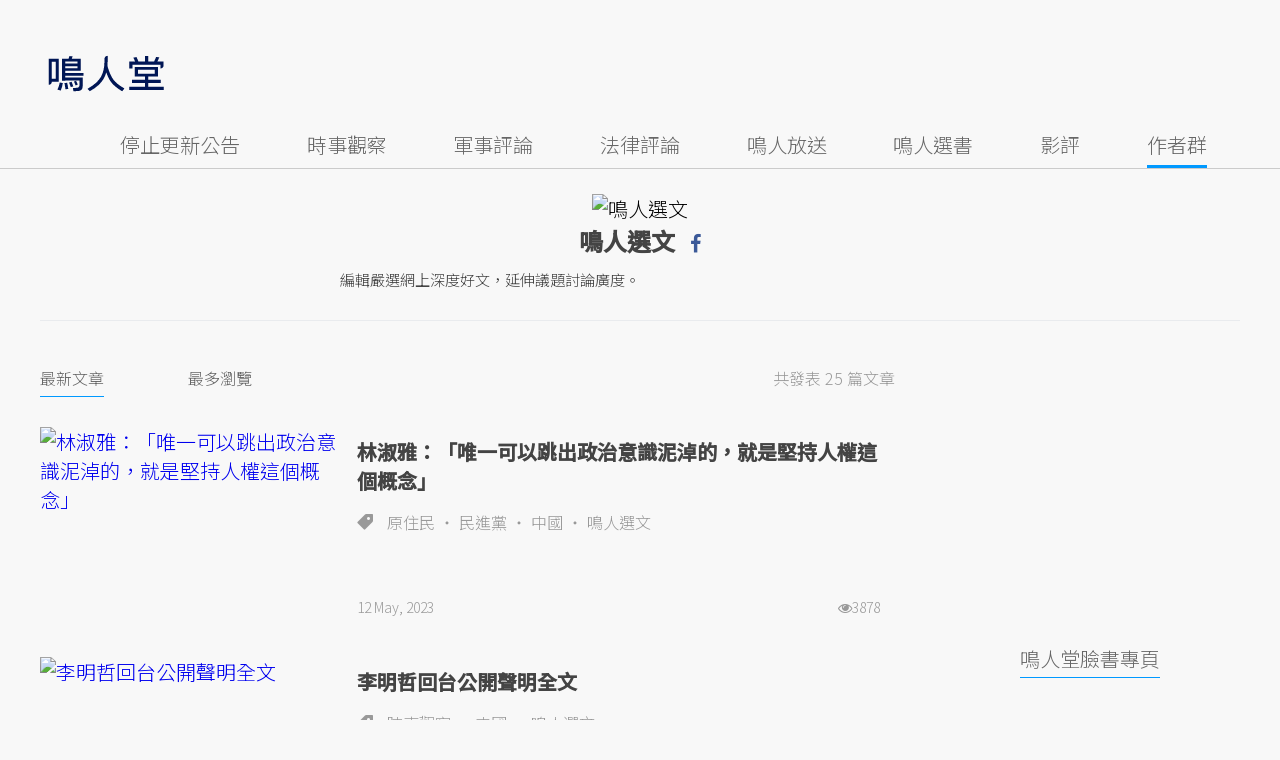

--- FILE ---
content_type: text/html; charset=UTF-8
request_url: https://opinion.udn.com/author/articles/1008/370
body_size: 20334
content:
<!-- profile:0.0127 --><!-- nav:0.0000 --><!-- top:0.0013 --><!-- bottom:0.0017 --><!-- meta:0.0004 --><!-- ad:0.0035 --><!-- content:0.2618 --><!-- total:0.2888 --><!-- MAG3 --><!-- 0.0361 --><!DOCTYPE html><html lang="zh-TW" class="no-js" itemscope itemtype="https://schema.org/WebSite"> <head><meta http-equiv="X-UA-Compatible" content="IE=edge,chrome=1"><meta http-equiv="Content-Type" content="text/html; charset=utf-8"><meta http-equiv="content-language" content="zh-Hant-TW"> <meta name="viewport" content="width=device-width, initial-scale=1.0, maximum-scale=5.0, minimum-scale=1.0" /> <base href="https://opinion.udn.com"><link rel="shortcut icon" type="image/x-icon" href="/favicon.ico?20161018" /><link href='/favicon.ico?20161018' rel='icon' type='image/x-icon'/><meta property="og:title" itemprop="name" content="鳴人選文 文章列表 | 鳴人堂"/><meta property="og:type" content="website"/><meta property="og:url" itemprop="url" content="https://opinion.udn.com/author/articles/1008/370"/><meta property="og:image" itemprop="image" content="https://pgw.udn.com.tw/gw/photo.php?u=https://uc.udn.com.tw/photo/author/photo/370.jpg&sl=W&fw=160&w=160&h=160&b=Y&bg=ffffff"/><meta property="og:image:width" content="800"/><meta property="og:image:height" content="1000"/><meta property="og:site_name" content="鳴人堂"/><meta property="og:description" content="鳴人選文 編輯嚴選網上深度好文，延伸議題討論廣度。"/><meta property="og:locale" content="zh_TW"><meta property="fb:admins" content="100002847892748" /><meta property="fb:app_id" content="680035625422678" /><link rel="alternate" hreflang="zh-Hant" href="https://opinion.udn.com/author/articles/1008/370" /><meta name="description" itemprop="description" content="鳴人選文 編輯嚴選網上深度好文，延伸議題討論廣度。" /><meta name="author" itemprop="author" content="聯合新聞網" /><meta name="application-name" content="鳴人堂" /><meta name="URL" content="https://opinion.udn.com/author/articles/1008/370"/><link rel="canonical" itemprop="mainEntityOfPage" href="https://opinion.udn.com/author/articles/1008/370"/><meta name="channel_id" content="1008" /><meta name="cate_id" content="0" /><meta name="sub_id" content="0" /><meta name="art_id" content="0" /><meta name="origion_common_url" content="https://opinion.udn.com" /><!-- Twitter Card data --><meta name="twitter:card" content="summary_large_image"><meta name="twitter:site" content="@鳴人堂"><meta name="twitter:title" content="鳴人選文 文章列表 | 鳴人堂"><meta name="twitter:description" content="鳴人選文 編輯嚴選網上深度好文，延伸議題討論廣度。"><meta name="twitter:url" content="https://opinion.udn.com/author/articles/1008/370"><meta name="twitter:image:src" content="https://pgw.udn.com.tw/gw/photo.php?u=https://uc.udn.com.tw/photo/author/photo/370.jpg&sl=W&fw=160&w=160&h=160&b=Y&bg=ffffff"><meta name="robots" content="NOODP">﻿<link rel="preconnect" href="https://fonts.googleapis.com"><link rel="preconnect" href="https://fonts.gstatic.com" crossorigin><link href="https://fonts.googleapis.com/css2?family=Noto+Sans+TC:wght@300;400;500&display=swap" rel="stylesheet"><!-- #Location: /inc/meta/metaProperty --><title>鳴人選文 文章列表 | 鳴人堂</title><link href="//s.udn.com.tw/static/font-icons/css/fontello.css" rel="stylesheet" type="text/css" /><link href="/css/normalize.min.css?202601081542" rel="stylesheet" type="text/css"><link href="/css/font-awesome.min.css?202601081542" rel="stylesheet" type="text/css"><link href="//s.udn.com.tw/static/font-icons/css/fontello.css?202601081542" rel="stylesheet" type="text/css"><link href="/css/slick.css?202601081542" rel="stylesheet" type="text/css"><link href="//s.udn.com.tw/static/css/colorbox.css?202601081542" rel="stylesheet" type="text/css"><link href="/css/author.css?20190517v2&202601081542" rel="stylesheet" type="text/css"><script src="/js/domready.js?202601081542" ></script><script src="/js/jquery-1.11.1.min.js?202601081542" ></script><script src="/js/jquery.cookie.js?202601081542" ></script><script src="/js/common2.js?202601081542" ></script><script> //<![CDATA[
 if (top.location != location && document.referrer.search("google.com") < 0 && document.referrer.search(/\.udn\.com/) < 0) {
 top.location.href = location.href;
 }
 //]]></script><!-- #Location: default/inc/meta/cssjs_header --><script>/*
 (function(i,s,o,g,r,a,m){i['GoogleAnalyticsObject']=r;i[r]=i[r]||function(){
 (i[r].q=i[r].q||[]).push(arguments)},i[r].l=1*new Date();a=s.createElement(o),
 m=s.getElementsByTagName(o)[0];a.async=1;a.src=g;m.parentNode.insertBefore(a,m)
 })(window,document,'script','//www.google-analytics.com/analytics.js','ga');
*/
 var udngold = getCookie("udngold");
 var udnland = getCookie("udnland");
 var user_id = (udnland == 'undefined' || udnland == '') ? undefined : udnland;
 if(typeof user_id !== 'undefined') {
 var udnDate = new Date();
 udnDate.setTime(udnDate.getTime() + (365 * 24 * 60 * 60 * 1000));
 setCookie('udngold', udngold, udnDate);
 setCookie('udnland', udnland, udnDate);
 }
 function setCookie(name, value, expires)
 {
 var expires = "expires=" + expires;
 document.cookie = name + "=" + value + "; expires=" + expires + '; domain=.udn.com; path=/';
 }
 function getCookie(name) {
 var value = "; " + document.cookie;
 var parts = value.split("; " + name + "=");
 if (parts.length >= 2) return parts.pop().split(";").shift();
 }
/*
 function GetCkValue( name ) {
 var dc=document.cookie;
 var prefix=name+"=";
 var begin=dc.indexOf("; "+prefix);
 if(begin==-1) begin=dc.indexOf(prefix);
 else begin+=2;
 if(begin==-1) return "";
 var end=document.cookie.indexOf(";",begin);
 if(end==-1) end=dc.length;
 return dc.substring(begin+prefix.length,end);
 }
 function getLocation(){
 if (navigator.geolocation){
 navigator.geolocation.getCurrentPosition(getCurrentPosition, errorCallback ,positionOptions);
 }else{
 //alert("此瀏覽器不支援 Geolocation");
 return;
 }
 }
 var ua = navigator.userAgent || navigator.vendor || window.opera;
 if ( (ua.indexOf("FBAN") > -1) || (ua.indexOf("FBAV") > -1) ) {}
 else if ( ua.indexOf("Twitter") > -1 ) {}
 else if ( ua.indexOf("Line") > -1 ) {}
 else if ( ua.indexOf("Safari") > -1 && ua.indexOf("Chrome") == -1) {}
 else getLocation();
 var latitude = '';
 var longitude = '';
 var latCookieName = 'latitude';
 var lonCookieName = 'longitude';
 var latValue = GetCkValue(latCookieName);
 var lonValue = GetCkValue(lonCookieName);
 if(latValue != null && latValue.length > 0){
 latitude = latValue;
 }
 if(lonValue != null && lonValue.length > 0){
 longitude = lonValue;
 }
 function getCurrentPosition(position){
 latitude = position.coords.latitude;
 longitude = position.coords.longitude;
 $.cookie(latCookieName, latitude, { path: '/', expires: 1/24/2});
 $.cookie(lonCookieName, longitude, { path: '/', expires: 1/24/2});
 }
 //選用項目 v.20171115
 var positionOptions = {
 enableHighAccuracy: false,//高準確度
 timeout: 15000, //瀏覽器判斷位置時可用的時間長短。
 maximumAge: 0 //瀏覽器必需重新計算位置的最大時限
 };
 //錯誤處理器
 function errorCallback( error ) {
 console.warn('ERROR(' + error.code + '): ' + error.message); // 不處理
 }
 //用經緯度取得地址，並進行客製化功能處理
 function getCurrentAddrData(lat, lon, afterToDo) {
 if(!lat || !lon) {
 let addr = {
 'city': '新北市',
 'town': '汐止區',
 'village': '樟樹里',
 'source': 'default'
 };
 return (afterToDo instanceof Function)? afterToDo(addr):addr;
 }
 fetch("https://api.nlsc.gov.tw/other/TownVillagePointQuery/"+lon+"/"+lat)
 .then(res => {
 if(!res.ok) throw new Error(addr);
 res
 .text()
 .then(( str ) => {
 let doc = new DOMParser().parseFromString(str, 'application/xml');
 addr = {
 'city': doc.getElementsByTagName('ctyName')[0].textContent,
 'town': doc.getElementsByTagName('townName')[0].textContent,
 'village': doc.getElementsByTagName('villageName')[0].textContent,
 'source': 'gov'
 };
 if(afterToDo instanceof Function) afterToDo(addr);
 })
 }).catch(addr => {
 if(afterToDo instanceof Function) afterToDo(addr);
 });
 }
 console.warn('remove etu');
 */</script><script>var _comscore = _comscore || [];
_comscore.push({ c1: "2", c2: "7390954" });
(function() {
var s = document.createElement("script"), el = document.getElementsByTagName("script")[0]; s.async = true;
s.src = (document.location.protocol == "https:" ? "https://sb" : "http://b") + ".scorecardresearch.com/beacon.js";
el.parentNode.insertBefore(s, el);
})();</script><noscript><img src="http://b.scorecardresearch.com/p?c1=2&c2=7390954&cv=2.0&cj=1" /></noscript><!-- #Location: default/inc/meta/trace_comscore --><script>// function getCookie(name) {
// var value = "; " + document.cookie;
// var parts = value.split("; " + name + "=");
// if (parts.length >= 2) return parts.pop().split(";").shift();
// }
var etu_id = getCookie("__eruid");
var _ga = getCookie('_ga');
var _gaA = _ga.split(".");
var google_id = '';
for (i=2;i<_gaA.length;i++) google_id = google_id+_gaA[i]+'.';
google_id = google_id.substring(0,google_id.length-1);</script><script>var cat = "[]";
cat = ['opinion','cms','0,作者列表','370,鳴人選文','370,鳴人選文'];
var auth_type = "未登入";
if(typeof user_id !== 'undefined'){
 auth_type = "已登入_會員";
}
dataLayer = [{
 'etu_id': etu_id,
 'user_id': user_id,
 'google_id': google_id,
 'cat': cat,
 'content_tag': '',
 'auth_type': auth_type,
 'publication_date': '',
 'content_level':''
}];
console.log('dataLayer', dataLayer);</script><!-- Data Layer --><script>(function(w,d,s,l,i){w[l]=w[l]||[];w[l].push({'gtm.start':
new Date().getTime(),event:'gtm.js'});var f=d.getElementsByTagName(s)[0],
j=d.createElement(s),dl=l!='dataLayer'?'&l='+l:'';j.async=true;j.src=
'https://www.googletagmanager.com/gtm.js?id='+i+dl;f.parentNode.insertBefore(j,f);
})(window,document,'script','dataLayer','GTM-TNRLGTF');</script><!-- #Location: default/inc/meta/trace_GTM --> <!-- #Location: /inc/meta/trace --><!-- Schema.org implementation - BreadcrumbList schema --><script type="application/ld+json">{ "@context": "http://schema.org", "@type": "BreadcrumbList", "itemListElement": [{ "@type": "ListItem", "position": 1, "item": { "@id": "https://opinion.udn.com", "name": "鳴人堂" } }, { "@type": "ListItem", "position": 2, "item": { "@id": "", "name": "鳴人選文 文章列表" } }]}</script><!-- #Location: /inc/meta/structured_schemaorg_nav --><!-- #Location: default/inc/meta/structured_schemaorg_nav --><!-- #Location: /inc/meta/structured --><!-- ad:5815, pos:TOP_OF_THE_TOP_WORLD/--, platform:all/text, go:ad-TOP_OF_THE_TOP_WORLD --><!-- 20180718 要塞進DFP key-value 的client id --><script src="https://unpkg.com/pure-md5@0.1.13/lib/index.js"></script><script>/*function getCookie(name) {
 var value = "; " + document.cookie;
 var parts = value.split("; " + name + "=");
 if (parts.length == 2) return parts.pop().split(";").shift();
 }
 var clientId = getCookie('_ga').split('.')[2]+'.'+getCookie('_ga').split('.')[3];*/</script><!-- 20181204 --><!-- 20180913 Prebid 0628 0723 0904--><!-- Prebid and Criteo CDB Combined Section START --><script>// timeout config for both PREBID and CRITEO CDB
 var HB_TIMEOUT = 1500;
 var PREBID_TIMEOUT = HB_TIMEOUT;
 var CRITEO_CDB_TIMEOUT = HB_TIMEOUT;
 var prebidTargerting = false;
 // callback function, No Need to Edit
 window.hb_status = {
 n_adserver_callback: [],
 adserverRequestSent: false
 };
 var n_adserver_callback = 0;
 var adServerCallback = function (source) {
 if (window.hb_status.adserverRequestSent) return;
 // add source to the processed list
 window.hb_status.n_adserver_callback.push(source);
 if (source == 'prebid') {
 googletag.cmd.push(function () {
 pbjs.que.push(function () {
 prebidTargerting = true;
 pbjs.setTargetingForGPTAsync();
 });
 });
 } else if (source == 'criteo') {
 googletag.cmd.push(function () {
 Criteo.SetDFPKeyValueTargeting();
 });
 }
 if (window.hb_status.n_adserver_callback.length >= 2
 || "timeout" == source) {
 googletag.cmd.push(function () {
 if (!prebidTargerting) {pbjs.que.push(function() { pbjs.setTargetingForGPTAsync(); })};
 // pbjs.setTargetingForGPTAsync();
 googletag.pubads().refresh();
 window.hb_status.adserverRequestSent = true;
 });
 };
 }</script><!-- Prebid and Criteo CDB Combined Section END--><!-- Prebid Config Section START --><!-- Make sure this is inserted before your GPT tag --><script>var adUnits = [{
 code: 'div-gpt-ad-1500260348414-0',
 mediaTypes: {
 banner: {
 sizes: [
 [970, 250],
 [970, 90]
 ],
 }
 },
 bids: [{
 bidder: 'appnexus',
 labelAny: ['display'],
 params: {
 placementId: '11800258'
 }
 }]
 },{
 code: 'div-gpt-ad-1499139546098-0',
 mediaTypes: {
 banner: {
 sizes: [
 [300, 250],
 [300, 600]
 ],
 }
 },
 bids: [{
 bidder: 'appnexus',
 labelAny: ['display'],
 params: {
 placementId: '11800259'
 }
 }]
 }, {
 code: 'div-gpt-ad-1500889082311-2',
 mediaTypes: {
 banner: {
 sizes: [300, 250],
 }
 },
 bids: [{
 bidder: 'appnexus',
 labelAny: ['display'],
 params: {
 placementId: '11800260'
 }
 }, {
 bidder: 'rubicon',
 labelAny: ['display'],
 params: {
 accountId: "18056",
 siteId: "188856",
 zoneId: "920134",
 }
 }, {
 bidder: 'bridgewell',
 labelAny: ['display'],
 params: {
 ChannelID: 'CgUxNTc5MRIBMRoENDczMSIJdWRucHJlYmlkKgsIrAIQ-gEaATkgAQ'
 }
 }]
 }, {
 code: 'div-gpt-ad-1500889082311-0',
 mediaTypes: {
 banner: {
 sizes: [300, 250],
 }
 },
 bids: [{
 bidder: 'appnexus',
 labelAny: ['display'],
 params: {
 placementId: '11800261'
 }
 }, {
 bidder: 'rubicon',
 labelAny: ['display'],
 params: {
 accountId: "18056",
 siteId: "188856",
 zoneId: "920134",
 }
 }, /*{
 bidder: 'clickforce',
 labelAny: ['display'],
 params: {
 zone: '7272'
 }
 },*/ {
 bidder: 'bridgewell',
 labelAny: ['display'],
 params: {
 ChannelID: 'CgUxNTgxNhIBMRoENDczMSIJdWRucHJlYmlkKgsIrAIQ-gEaATkgAQ'
 }
 }]
 }, {
 code: 'div-gpt-ad-1500889082311-1',
 mediaTypes: {
 banner: {
 sizes: [300, 250],
 }
 },
 bids: [{
 bidder: 'appnexus',
 labelAny: ['display'],
 params: {
 placementId: '11800262'
 }
 }, {
 bidder: 'rubicon',
 labelAny: ['display'],
 params: {
 accountId: "18056",
 siteId: "188856",
 zoneId: "920134",
 }
 },/*{
 bidder: 'clickforce',
 labelAny: ['display'],
 params: {
 zone: '7273'
 }
 },*/ {
 bidder: 'bridgewell',
 labelAny: ['display'],
 params: {
 ChannelID: 'CgUxNTgxNxIBMRoENDczMSIJdWRucHJlYmlkKgsIrAIQ-gEaATkgAQ'
 }
 }]
 }, {
 code: 'div-gpt-ad-1503287606545-0',
 mediaTypes: {
 banner: {
 sizes: [
 [336, 280],
 [300, 250]
 ],
 }
 },
 bids: [{
 bidder: 'appnexus',
 labelAny: ['phone'],
 params: {
 placementId: '11800263'
 }
 }, {
 bidder: 'audienceNetwork',
 labelAny: ['phone'],
 params: {
 placementId: '293469767677017_576248456065812',
 testmode: false,
 format: 'fullwidth'
 }
 }]
 }, {
 code: 'div-gpt-ad-1503996040247-0',
 mediaTypes: {
 banner: {
 sizes: [
 [336, 280],
 [300, 250]
 ],
 }
 },
 bids: [{
 bidder: 'appnexus',
 labelAny: ['phone'],
 params: {
 placementId: '11800264'
 }
 }, {
 bidder: 'rubicon',
 labelAny: ['phone'],
 params: {
 accountId: "18056",
 siteId: "188856",
 zoneId: "920134",
 }
 }, {
 bidder: 'audienceNetwork',
 labelAny: ['phone'],
 params: {
 placementId: '293469767677017_576250152732309',
 testmode: false,
 format: 'fullwidth'
 }
 }]
 }, {
 code: 'div-gpt-ad-1503891902709-0',
 mediaTypes: {
 banner: {
 sizes: [
 [336, 280],
 [1, 1],
 [300, 250]
 ],
 }
 },
 bids: [{
 bidder: 'appnexus',
 labelAny: ['phone'],
 params: {
 placementId: '11800266'
 }
 }, {
 bidder: 'rubicon',
 labelAny: ['phone'],
 params: {
 accountId: "18056",
 siteId: "188856",
 zoneId: "920134",
 }
 }, {
 bidder: 'audienceNetwork',
 labelAny: ['phone'],
 params: {
 placementId: '293469767677017_576250759398915',
 testmode: false,
 format: 'fullwidth'
 }
 }, /*{
 bidder: 'clickforce',
 labelAny: ['phone'],
 params: {
 zone: '7276'
 }
 },*/ {
 bidder: 'bridgewell',
 labelAny: ['phone'],
 params: {
 ChannelID: 'CgUxNTgyMBIBMRoENDczMSIJdWRucHJlYmlkKgsIrAIQ-gEaATkgAQ'
 }
 }]
 }, {
 code: 'div-gpt-ad-1503891588017-0',
 mediaTypes: {
 banner: {
 sizes: [
 [336, 280],
 [300, 250]
 ],
 }
 },
 bids: [{
 bidder: 'appnexus',
 labelAny: ['phone'],
 params: {
 placementId: '11800267'
 }
 }, {
 bidder: 'rubicon',
 labelAny: ['phone'],
 params: {
 accountId: "18056",
 siteId: "188856",
 zoneId: "920134",
 }
 }, {
 bidder: 'audienceNetwork',
 labelAny: ['phone'],
 params: {
 placementId: '293469767677017_576250962732228',
 testmode: false,
 format: 'fullwidth'
 }
 }, /*{
 bidder: 'clickforce',
 labelAny: ['phone'],
 params: {
 zone: '7277'
 }
 },*/ {
 bidder: 'bridgewell',
 labelAny: ['phone'],
 params: {
 ChannelID: 'CgUxNTgyMRIBMRoENDczMSIJdWRucHJlYmlkKgsIrAIQ-gEaATkgAQ'
 }
 }]
 }, {
 code: 'div-gpt-ad-1457419112932-0',
 mediaTypes: {
 banner: {
 sizes: [
 [300, 250],
 [336, 280]
 ],
 }
 },
 bids: [{
 bidder: 'appnexus',
 labelAny: ['phone'],
 params: {
 placementId: '11800268'
 }
 }, {
 bidder: 'rubicon',
 labelAny: ['phone'],
 params: {
 accountId: "18056",
 siteId: "188856",
 zoneId: "920134",
 }
 }, {
 bidder: 'audienceNetwork',
 labelAny: ['phone'],
 params: {
 placementId: '293469767677017_576251092732215',
 testmode: false,
 format: 'fullwidth'
 }
 }, /*{
 bidder: 'clickforce',
 labelAny: ['phone'],
 params: {
 zone: '7278'
 }
 },*/ {
 bidder: 'bridgewell',
 labelAny: ['phone'],
 params: {
 ChannelID: 'CgUxNTgyMhIBMRoENDczMSIJdWRucHJlYmlkKgsIrAIQ-gEaATkgAQ'
 }
 }]
 }];
 var pbjs = pbjs || {};
 pbjs.que = pbjs.que || [];</script><!-- Prebid Config Section END --><!-- Prebid Boilerplate Section START. No Need to Edit. --><!-- <script type="text/javascript" src='https://s.udn.com.tw/prebid.js' async></script> --><script src="https://p.udn.com.tw/upf/static/common/prebid20200204.js?1" async></script><script>var googletag = googletag || {};
 googletag.cmd = googletag.cmd || [];
 googletag.cmd.push(function () {
 googletag.pubads().disableInitialLoad();
 });
 pbjs.que.push(function () {
 pbjs.setConfig({
 debug: true,
 priceGranularity: "dense",
 enableSendAllBids: true, // Default will be `true` as of 1.0
 sizeConfig: [{
 'mediaQuery': '(min-width: 767px)',
 'sizesSupported': [[1024,768], [970,250], [970,90], [800,600], [768,1024], [728,90], [640,360], [480,360], [480,320], [480,270], [480,60], [336,280], [320,480], [320,100], [320,50], [300,1050], [300,600], [300,250], [300,100], [320,50], [300,75], [300,50], [250,250], [240,400], [160,600], [1,1]],
 'labels': ['display']
 }, {
 'mediaQuery': '(min-width: 0px) and (max-width: 767px)',
 'sizesSupported': [[336,280], [300,250], [300,100], [320,50], [300,75], [300,50], [250,250], [120,20], [168,28], [1,1]],
 'labels': ['phone']
 }]
 });
 pbjs.bidderSettings = {
 rubicon: {
 bidCpmAdjustment: function (bidCpm, bid) {
 console.log('Bidder is: ' + bid.bidderCode);
 return bidCpm * 0.8;
 }
 }
 };
 pbjs.addAdUnits(adUnits);
 pbjs.requestBids({
 bidsBackHandler: function () {adServerCallback('prebid')}
 });
 });
 setTimeout(function () {
 adServerCallback('timeout');
 }, PREBID_TIMEOUT);</script><!-- Prebid Boilerplate Section END --><!-- 20200511更新新criteo設定 起 --><!-- BEGIN CRITEO CDB --><script async='async' type="text/javascript" src="https://static.criteo.net/js/ld/publishertag.js"></script><script> window.Criteo = window.Criteo || {};
 window.Criteo.events = window.Criteo.events || [];</script><!-- END CRITEO CDB --><!-- 20200511更新新criteo設定 止 --><!-- 加入置底廣告設定 var inDapIF = true; --><!-- <script async='async' src='https://www.googletagservices.com/tag/js/gpt.js'></script> --><script async='async' src='https://securepubads.g.doubleclick.net/tag/js/gpt.js'></script><script> var inDapIF = true;
 var googletag = googletag || {};
 googletag.cmd = googletag.cmd || [];</script><script> /*ga(function(tracker) {
 var clientId = tracker.get('clientId');
 console.log('clientId: '+clientId);
 });*/
 googletag.cmd.push(function() {
/* 尺寸設定 */
/* 唯網頁呈現 */
var webonly_Billboard = googletag.sizeMapping().
 addSize([750, 200], ['fluid', [300, 250], [300, 600]]).
 addSize([0, 0], []).
 build();
var webonly_300x250 = googletag.sizeMapping().
 addSize([750, 200], ['fluid', [300, 250]]).
 addSize([0, 0], []).
 build();
var webonly_300x250_300x600 = googletag.sizeMapping().
 addSize([750, 200], [[300, 250], [300, 500], [300, 600]]).
 addSize([0, 0], []).
 build();
var webonly_SuperBanner = googletag.sizeMapping().
 addSize([1000, 200], ['fluid', [970, 90], [1200, 110], [728, 90], [970, 250], [970, 500]]).
 addSize([0, 0], []).
 build();
var webonly_1200x110 = googletag.sizeMapping().
 addSize([1000, 200], [[970, 90], [1200, 110], [728, 90], [970, 250]]).
 addSize([0, 0], []).
 build();
var webonly_970x400 = googletag.sizeMapping().
 addSize([1000, 200], [970, 1]).
 addSize([0, 0], []).
 build();
var webonly_logo = googletag.sizeMapping().
 addSize([750, 200], [160, 45]).
 addSize([0, 0], []).
 build();
var webonly_Native_popular = googletag.sizeMapping().
 addSize([1000, 200], ['fluid', [350, 110]]).
 addSize([0, 0], []).
 build();
var webonly_Native_popular_334 = googletag.sizeMapping().
 addSize([1000, 200], ['fluid', [334, 80]]).
 addSize([0, 0], []).
 build();
var webonly_Native_popular_idle = googletag.sizeMapping().
 addSize([750, 200], ['fluid']).
 addSize([0, 0], []).
 build();
var ads_news_txtdown_banner = googletag.sizeMapping().
 addSize([1280, 200], [[1, 1], [520, 290], [640, 480], 'fluid']).
 addSize([0, 0], [1, 1]).
 build();
/* 唯手機呈現 */
var mobileonly_300x250 = googletag.sizeMapping().
 addSize([1000, 200], []).
 addSize([0, 0], [300, 250]).
 build();
var mobileonly_300x250_320x100 = googletag.sizeMapping().
 addSize([1000, 200], []).
 addSize([0, 0], [[300, 250],[320, 100]]).
 build();
var mobileonly_320x50 = googletag.sizeMapping().
 addSize([1000, 200], []).
 addSize([0, 0], ['fluid', [320, 50],[320, 100],[1, 1]]).
 build();
var mobileonly_320x50_320x100_300x250 = googletag.sizeMapping().
 addSize([1000, 200], []).
 addSize([0, 0], [[320, 50],[320, 100],[300, 250]]).
 build();
var mobileonly_320x50_320x100_300x250_336x280 = googletag.sizeMapping().
 addSize([1000, 200], []).
 addSize([0, 0], ['fluid', [336, 280], [300, 250], [320, 100], [320, 50]]).
 build();
var mobileonly_300x250_336x280 = googletag.sizeMapping().
 addSize([1000, 200], []).
 addSize([0, 0], ['fluid', [300, 250], [320, 250], [336, 280], [1, 1]]).
 build();
var mobileonly_300x250_GGG = googletag.sizeMapping().
 addSize([1000, 200], []).
 addSize([0, 0], [[300, 250], [320, 100], [336, 280]]).
 build();
var mobileonly_Native_popular = googletag.sizeMapping().
 addSize([1000, 200], []).
 addSize([0, 0], ['fluid', [350, 110]]).
 build();
var mobileonly_320x480 = googletag.sizeMapping().
 addSize([750, 200], []).
 addSize([0, 0], ['fluid', [1, 1], [320, 480], [300, 250]]).
 build();
/* 網頁及手機皆呈現 */
var web_mobile_txtdown = googletag.sizeMapping().
 addSize([750, 200], ['fluid', [1, 1], [350, 90], [468, 60]]).
 addSize([0, 0], ['fluid', [1, 1], [350, 90]]).
 build();
/* ...沒使用... 手機及網頁皆呈現 */
var web_mobile = googletag.sizeMapping().
 addSize([1000, 200], [[970, 90], [1000, 92], [728, 90]]).
 addSize([0, 0], [320, 100]).
 build();
/* ...沒使用... 唯網頁呈現 */
var webonly_300x100 = googletag.sizeMapping().
 addSize([1000, 200], [300, 100]).
 addSize([0, 0], []).
 build();
/* 參數定義 */
 /* 鍵值Key value */
 /* (webonly_SuperBanner) */
 /* 網頁 -- 【新聞網】SuperBanner_1200*110 (google DFP)google拆code */
 /* googletag.defineSlot('/129853887/udn.com/News/SuperBanner', ['fluid', [970, 90], [970, 250], [1200, 110], [728, 90], [970, 500]], 'div-gpt-ad-1500260348414-0').defineSizeMapping(webonly_SuperBanner).setCollapseEmptyDiv(true).addService(googletag.pubads()); */
 googletag.defineSlot('/129853887/udn.com/News/SuperBanner', [[970, 90], [970, 250], [1200, 110], [728, 90], [970, 500]], 'div-gpt-ad-1500345763954-0').defineSizeMapping(webonly_SuperBanner).setCollapseEmptyDiv(true).addService(googletag.pubads());
 /* (webonly_Billboard) */
 /* 網頁 -- 【新聞網】Billboard_300*250 (google DFP)google拆code */
 googletag.defineSlot('/129853887/udn.com/News/Billboard', ['fluid', [300, 250], [300, 600]], 'div-gpt-ad-1499139546098-0').defineSizeMapping(webonly_Billboard).setCollapseEmptyDiv(true).addService(googletag.pubads());
 /* (webonly_300x250) */
 /* 網頁 -- 【新聞網】CPM_300*250 (google DFP)google拆code */
 googletag.defineSlot('/129853887/udn.com/News/CPM_300*250', ['fluid', [300, 250]], 'div-gpt-ad-1500889082311-2').defineSizeMapping(webonly_300x250).setCollapseEmptyDiv(true).addService(googletag.pubads());
 /* (web_mobile_txtdown) */
 /* 網頁及手機 -- 【新聞網】新聞文尾文字廣告 (PC + mobile) [google免費版]鳴人堂 */
 googletag.defineSlot('/4576170/news_txtdown', ['fluid', [1, 1], [350, 90], [468, 60]], 'div-gpt-ad-1511232418078-0').defineSizeMapping(web_mobile_txtdown).setCollapseEmptyDiv(true).addService(googletag.pubads());
 /* (ads_news_txtdown_banner) */
 /* CMS -- 【新聞網_2020】PC_文尾大刊版 (免費版 google DFP) google拆code */
 googletag.defineSlot('/4576170/news_520*290', [[1, 1], [520, 290], [640, 480], 'fluid'], 'div-gpt-ad-1503384762630-0').defineSizeMapping(ads_news_txtdown_banner).setCollapseEmptyDiv(true).addService(googletag.pubads());
 /* 無Logo */
 /* 無精準廣告1 + 2 */
 /* 無InPage */
 /* 無延伸閱讀 */
 /* 無相關新聞 + 相關新聞 */
 /* 共用 */
 /* 免費版 (webonly_300x250) */
 /* 網頁 -- 酷比_閒置頁面300x250 (google拆code) */
 window.idle_slot = googletag.defineSlot('/4576170/idle_300*250', [300, 250], 'div-gpt-ad-1543568759905-0').defineSizeMapping(webonly_300x250).setCollapseEmptyDiv(true).addService(googletag.pubads());
 /* 免費版 (webonly_Native_popular_334) */
 /* 網頁 -- 閒置頁面圖文廣告第三則 (google拆code) */
 window.idle_slot2 = googletag.defineSlot('/4576170/idle_Native', [[334, 80], 'fluid'], 'div-gpt-ad-1543568584068-0').defineSizeMapping(webonly_Native_popular_334).setCollapseEmptyDiv(true).addService(googletag.pubads());
 /* (mobileonly_320x480) */
 /* 手機 -- 【Mobile】覆蓋式廣告320*480 (google拆code) */
 googletag.defineSlot('/129853887/udn.com/Mobile/cover/320*480-Cover-1', ['fluid', [1, 1], [320, 480], [300, 250]], 'div-gpt-ad-1496826774110-0').defineSizeMapping(mobileonly_320x480).setCollapseEmptyDiv(true).addService(googletag.pubads());
 /* 鍵值Key value */
 /* (mobileonly_320x50_320x100_300x250_336x280) */
 /* 手機 -- 【新聞網】Mobile頭版大佈告300*250廣告_頻道頁_內文頁 (google拆code) */
 googletag.defineSlot('/129853887/udn.com/Mobile/Mobile_320*100', ['fluid', [336, 280], [300, 250], [320, 100], [320, 50]], 'div-gpt-ad-1503287606545-0').defineSizeMapping(mobileonly_320x50_320x100_300x250_336x280).setCollapseEmptyDiv(true).addService(googletag.pubads());
 /* (mobileonly_300x250_336x280) */
 /* 手機 -- 【新聞網】Mobile文中大佈告300*250廣告 (google拆code) */
 googletag.defineSlot('/129853887/udn.com/Mobile/Mobile_300*250_inline', ['fluid', [300, 250], [320, 250], [336, 280], [1, 1]], 'div-gpt-ad-1503996040247-0').defineSizeMapping(mobileonly_300x250_336x280).setCollapseEmptyDiv(true).addService(googletag.pubads());
 /* (mobileonly_300x250_336x280) */
 /* 更名 相關新聞大佈告 */
 /* 手機 -- 【鳴人堂】Mobile雙子星大佈告1_內文頁 (google拆code) */
 googletag.defineSlot('/129853887/udn.com/Mobile/Mobile_300*250', [[300, 250], [336, 280]], 'div-gpt-ad-1503891588017-0').defineSizeMapping(mobileonly_300x250_336x280).setCollapseEmptyDiv(true).addService(googletag.pubads());
 /* (mobileonly_320x50) */
 /* 手機 -- 【Mobile】置底廣告320*50 (google拆code) */
 window.sticky = googletag.defineSlot('/129853887/udn.com/Mobile/float/320*50', ['fluid', [320, 50], [320, 100], [1, 1]], 'div-gpt-ad-1438159466246-0').defineSizeMapping(mobileonly_320x50).setCollapseEmptyDiv(true).addService(googletag.pubads());
 /* 共用 */
 /* (mobileonly_300x250_GGG) */
 /* 手機 -- 【全部 除了首頁】Mobile web 大佈告300*250廣告google專用 (google拆code) */
 /* googletag.defineSlot('/129853887/udn.com/Mobile/Mobile_300*250_google', [[300, 250], [320, 100], [336, 280]], 'div-gpt-ad-1457419112932-0').defineSizeMapping(mobileonly_300x250_GGG).setCollapseEmptyDiv(true).addService(googletag.pubads()); */
 if (google_id) {
 googletag.pubads().setPublisherProvidedId(md5(google_id));
 //googletag.pubads().setPublisherProvidedId(window.btoa(google_id).replace(/=+$/, ''));
 }
 //googletag.pubads().setTargeting("eruid", GetCkValue("__eruid"));
 //googletag.pubads().setTargeting("clientId", clientId);
 googletag.pubads().setTargeting("eruid", etu_id);
 googletag.pubads().setTargeting("clientId", google_id);
 googletag.pubads().setTargeting("userId", user_id);
 googletag.pubads().enableSingleRequest();

 googletag.pubads().setTargeting("cat", ['1008','鳴人堂','','','','']);
 googletag.pubads().setTargeting("aid", 'null');
 googletag.pubads().setTargeting("page", "SERVICE");
 googletag.pubads().setTargeting("tag", null);
 googletag.enableServices();
 /* #Location: inc/meta/skytop_dfp */

 //setInterval(function() {
 //googletag.pubads().refresh([idle_slot2]);
 //}, 60000)
 });</script><!-- Innity Welcome Video HEAD script起 --><!-- <script type="text/javascript" src="https://cdn.innity.net/zone.js"></script> --><!-- Innity Welcome Video HEAD script止 --><!-- #Location: default/inc/content/advertisement --><!-- #Location: default/inc/meta --> <body><noscript><iframe src="https://www.googletagmanager.com/ns.html?id=GTM-TNRLGTF" height="0" width="0" style="display:none;visibility:hidden"></iframe></noscript><!-- #Location: default/inc/meta/trace_GTM_body --><!-- ad:13992, pos:TOP_OF_THE_WORLD/--, platform:mobile/text, go:ad-TEXT --><section class="overlay-container"></section><div id="div-gpt-ad-1496826774110-0"> <script> googletag.cmd.push(function() {
 googletag.display("div-gpt-ad-1496826774110-0");
 });
 </script></div><!-- 強制DFP影音播放 2020/10/27--><script>window.addEventListener('message', function(e){
 if (e.data.type === 'overlayIframeReady') {
console.log('test scroll');
 window.scrollTo({top: window.scrollY + 1});
 }
});</script><!-- 強制DFP影音播放 2020/10/27--><!-- #Location: default/inc/content/advertisement --> <!-- 更新提醒視窗 --> <div id="browser-update"> <a href="" target="_blank"> 親愛的網友：<br>為確保您享有最佳的瀏覽體驗，建議您提升您的 IE 瀏覽器至<span>最新版本</span>，感謝您的配合。
 </a> <div class="close">✕</div> </div><!-- #Location: /inc/browser_update --><section class="overlay-menu"><!-- ad:16313, pos:THREE_LINES/--, platform:all/text, go:ad-TEXT --> <span class="btn close-btn" aria-label="close" role="button"><i class="i-close"></i></span> <div class="container">
 <div class="input-holder" role="search"> <input type="search" placeholder="請輸入關鍵字" aria-label="input-search"> <span class="btn btn-search text-orange" aria-label="submit-search"><i class="i-search"></i></span> </div>
 <section class="site-links"> <h3 class="site-links__title">全產品速覽</h3> <div class="site-links__wrapper"> <section class="site-product"> <h4 class="context-box__title--orange site-product__title">新聞評論</h4> <a href="https://udn.com/news/index" title="聯合新聞網" target="_blank" class="site-product__link list-ellipsis">聯合新聞網</a> <a href="https://sdgs.udn.com/sdgs/index" title="陽光行動" target="_blank" class="site-product__link list-ellipsis">陽光行動</a> <a href="https://vip.udn.com/vip/index" title="聯合報數位版" target="_blank" class="site-product__link list-ellipsis">聯合報數位版</a> <a href="https://udn70.udn.com/" title="聯合70" target="_blank" class="site-product__link list-ellipsis">聯合70</a> <a href="https://global.udn.com/global_vision/index" title="轉角國際" target="_blank" class="site-product__link list-ellipsis">轉角國際</a> <a href="https://opinion.udn.com/opinion/index" title="鳴人堂" target="_blank" class="site-product__link list-ellipsis">鳴人堂</a> <a href="https://ubrand.udn.com/ubrand/index" title="倡議家" target="_blank" class="site-product__link list-ellipsis">倡議家</a> <a href="https://theme.udn.com/theme/index" title="時事話題" target="_blank" class="site-product__link list-ellipsis">時事話題</a> <a href="https://www.worldjournal.com/" title="世界日報" target="_blank" class="site-product__link list-ellipsis">世界日報</a> <a href="https://topic.udn.com/issue/index" title="新聞話題" target="_blank" class="site-product__link list-ellipsis">新聞話題</a> </section>
 <section class="site-product"> <h4 class="context-box__title--orange site-product__title">服務</h4> <a href="https://member.udn.com" title="會員中心" target="_blank" class="site-product__link--member site-product__link list-ellipsis">會員中心</a> <a href="https://upoints.udn.com/upt/index.jsp?utm_source=head" title="U利點數" target="_blank" class="site-product__link list-ellipsis">U利點數</a> <a href="https://udn.com/mypage/mynewsFeature" title="我的新聞" target="_blank" class="site-product__link list-ellipsis">我的新聞</a> <a href="https://udn.com/news/archive" title="歷史新聞" target="_blank" class="site-product__link list-ellipsis">歷史新聞</a> <a href="https://event.udn.com/index/index.html" title="活動專區" target="_blank" class="site-product__link list-ellipsis">活動專區</a> <a href="https://www.facebook.com/myudn" title="udn粉絲團" target="_blank" class="site-product__link list-ellipsis">udn粉絲團</a> <a href="https://event.udn.com/line/" title="udn line 好友" target="_blank" class="site-product__link list-ellipsis">udn line 好友</a> </section>
 <section class="site-product"> <h4 class="context-box__title--orange site-product__title">股市理財</h4> <a href="https://money.udn.com/money/index" title="經濟日報網" target="_blank" class="site-product__link list-ellipsis">經濟日報網</a> <a href="https://house.udn.com/house/index" title="房地產" target="_blank" class="site-product__link list-ellipsis">房地產</a> <a href="https://fund.udn.com/" title="基金" target="_blank" class="site-product__link list-ellipsis">基金</a> <a href="https://www.cens.com/cens/html/zh/?utm_source=udn&utm_medium=ref_familybar_udn&utm_term=familybar_udn" title="中經社" target="_blank" class="site-product__link list-ellipsis">中經社</a> <a href="https://udn.com/lotto/" title="樂透" target="_blank" class="site-product__link list-ellipsis">樂透</a> <a href="https://udn.com/invoice/" title="發票" target="_blank" class="site-product__link list-ellipsis">發票</a> </section>
 <section class="site-product"> <h4 class="context-box__title--orange site-product__title">生活娛樂</h4> <a href="https://stars.udn.com/star/index" title="噓！星聞" target="_blank" class="site-product__link list-ellipsis">噓！星聞</a> <a href="https://udn.com/upf/upeople/index.html" title="優人物" target="_blank" class="site-product__link list-ellipsis">優人物</a> <a href="https://style.udn.com/style/index" title="udnSTYLE" target="_blank" class="site-product__link list-ellipsis">udnSTYLE</a> <a href="https://500times.udn.com" title="500輯" target="_blank" class="site-product__link list-ellipsis">500輯</a> <a href="https://game.udn.com/game/index" title="遊戲角落" target="_blank" class="site-product__link list-ellipsis">遊戲角落</a> <a href="https://autos.udn.com/autos/index" title="發燒車訊" target="_blank" class="site-product__link list-ellipsis">發燒車訊</a> <a href="https://health.udn.com/health/index" title="元氣網" target="_blank" class="site-product__link list-ellipsis">元氣網</a> <a href="https://orange.udn.com/orange/index" title="橘世代" target="_blank" class="site-product__link list-ellipsis">橘世代</a> <a href="https://pets.udn.com/pets/index" title="寵物部落" target="_blank" class="site-product__link list-ellipsis">寵物部落</a> <a href="https://tech.udn.com/tech/index" title="科技玩家" target="_blank" class="site-product__link list-ellipsis">科技玩家</a> <a href="https://woman.udn.com/woman/index" title="女子漾" target="_blank" class="site-product__link list-ellipsis">女子漾</a> <a href="https://time.udn.com/udntime/index" title="報時光" target="_blank" class="site-product__link list-ellipsis">報時光</a> </section>
 <section class="site-product"> <h4 class="context-box__title--orange site-product__title">運動</h4> <a href="https://tw-nba.udn.com/nba/index" title="udn NBA" target="_blank" class="site-product__link list-ellipsis">udn NBA</a> <a href="https://udn.com/ctba/index" title="野球夢田" target="_blank" class="site-product__link list-ellipsis">野球夢田</a> <a href="https://udn.com/hbl/index" title="HBL" target="_blank" class="site-product__link list-ellipsis">HBL</a> <a href="https://running.biji.co/" title="運動筆記" target="_blank" class="site-product__link list-ellipsis">運動筆記</a> <a href="https://hiking.udn.com/" title="健行筆記" target="_blank" class="site-product__link list-ellipsis">健行筆記</a> </section>
 <section class="site-product"> <h4 class="context-box__title--orange site-product__title">閱讀創作</h4> <a href="https://reading.udn.com/read/index" title="琅琅悅讀" target="_blank" class="site-product__link list-ellipsis">琅琅悅讀</a> <a href="https://reading.udn.com/store/store/store_index.do" title="琅琅書店" target="_blank" class="site-product__link list-ellipsis">琅琅書店</a> <a href="https://story.udn.com/" title="讀創故事" target="_blank" class="site-product__link list-ellipsis">讀創故事</a> <a href="https://event.udn.com/lianfu70/" title="聯副70" target="_blank" class="site-product__link list-ellipsis">聯副70</a> <a href="https://blog.udn.com/" title="udn部落格" target="_blank" class="site-product__link list-ellipsis">udn部落格</a> <a href="https://udn.com/umedia/" title="u 值媒體" target="_blank" class="site-product__link list-ellipsis">u 值媒體</a> <a href="http://unitas.udngroup.com.tw/" title="聯合文學" target="_blank" class="site-product__link list-ellipsis">聯合文學</a> <a href="https://www.linkingbooks.com.tw/LNB/index.aspx" title="聯經出版" target="_blank" class="site-product__link list-ellipsis">聯經出版</a> <a href="https://www.unitas.me/" title="聯文雜誌" target="_blank" class="site-product__link list-ellipsis">聯文雜誌</a> </section>
 <section class="site-product"> <h4 class="context-box__title--orange site-product__title">文創購物</h4> <a href="https://udnfunlife.com/?utm_source=udn.com&utm_medium=familybar" title="數位文創" target="_blank" class="site-product__link list-ellipsis">數位文創</a> <a href="https://ulicensing.udnfunlife.com/?utm_source=udn.com&utm_medium=familybar" title="IP 授權" target="_blank" class="site-product__link list-ellipsis">IP 授權</a> <a href="https://uevent.udnfunlife.com/?utm_source=udn.com&utm_medium=familybar" title="瘋活動" target="_blank" class="site-product__link list-ellipsis">瘋活動</a> <a href="https://tickets.udnfunlife.com/application/utk01/utk0101_.aspx?sid=91_udn&utm_source=udn.com&utm_medium=referral_familybar_udn&utm_term=familybar_udn&utm_campaign=20170118_UDN" title="售票網" target="_blank" class="site-product__link list-ellipsis">售票網</a> <a href="https://timeshop.udn.com/" title="時光商號" target="_blank" class="site-product__link list-ellipsis">時光商號</a> </section>
 <section class="site-product"> <h4 class="context-box__title--orange site-product__title">更多產品</h4> <a href="https://udndata.com/ndapp/Index" title="聯合知識庫" target="_blank" class="site-product__link list-ellipsis">聯合知識庫</a> <a href="https://paper.udn.com/" title="聯合電子報" target="_blank" class="site-product__link list-ellipsis">聯合電子報</a> <a href="https://video.udn.com/" title="聯合影音網" target="_blank" class="site-product__link list-ellipsis">聯合影音網</a> <a href="https://udncollege.udn.com/" title="聯合學苑" target="_blank" class="site-product__link list-ellipsis">聯合學苑</a> <a href="https://utravel.udn.com/" title="有行旅" target="_blank" class="site-product__link list-ellipsis">有行旅</a> <a href="https://mobile.udn.com/" title="APP行動網" target="_blank" class="site-product__link list-ellipsis">APP行動網</a> </section>
 </div> </section> </div>
 <footer class="footer"> <div class="container"> <section class="footer-social"> <a href="https://www.facebook.com/myudn" title="Facebook" class="btn btn-social" aria-label="Facebook"><i class="i-fb-round"></i></a> <a href="https://www.instagram.com/myudn/" title="Instagram" class="btn btn-social" aria-label="Instagram"><i class="i-instagram-1"></i></a> <a href="https://www.youtube.com/channel/UC2M61YK4ntt9iK-23XhDwcw" title="Youtube" class="btn btn-social" aria-label="Youtube"><i class="i-youtube3"></i></a> <a href="https://play.google.com/store/apps/details?id=com.udn.news" title="Playstore" class="btn btn-social" aria-label="Playstore"><i class="i-playstore"></i></a> <a href="https://apps.apple.com/tw/app/id370132213?l=zh" title="AppleStore" class="btn btn-social" aria-label="AppleStore"><i class="i-applestore"></i></a> <span class="pwa-install btn btn-social show">P</span>
 <form class="newsletter" action="https://paper.udn.com/ZOPE/UDN/Subscribe/Pkg_Add" method="GET" target="_blank"> <input type="email" required placeholder="輸Email訂聯合電子報" name="p_email" aria-label="subscription-email"> <input checked hidden value="H" name="p_PID0001" type="checkbox"> <button aria-label="subscription" class="btn btn-ripple btn-dark-grey" type="submit">訂閱</button> </form>
 </section>
 <section class="footer-note"> <nav class="footer-note__wrapper"> <a href="https://event.udn.com/AD/" class="footer-note__link">刊登廣告</a> <span class="footer-note__link"><a href="https://udn.com/page/topic/184" title="FAQ">FAQ</a>·<a href="https://co.udn.com/co/contactus" title="客服">客服</a></span> <a href="https://udndata.com/udnauthority.html" class="footer-note__link">新聞授權</a> <span class="footer-note__link"><a href="https://member.udn.com/member/rule.jsp" title="服務條款">服務條款</a>·<a href="https://udn.com/page/topic/495" title="著作權">著作權</a>·<a href="https://www.udngroup.com/members/udn_privacy" title="隱私權聲明">隱私權聲明</a></span> <a href="https://www.udngroup.com/" class="footer-note__link">聯合報系</a> <a href="http://bit.ly/3JPyOQA" class="footer-note__link">訂報紙</a> <a href="https://co.udn.com/" class="footer-note__link">關於我們</a> <a href="https://udn.com/page/topic/496" class="footer-note__link">網站總覽</a> </nav> <div class="footer-word"> 聯合線上公司 著作權所有 ©2023
 </div> </section>
 </div> </footer><style>.logo-sponsor a:first-of-type img {aspect-ratio: unset;}</style><!-- #Location: default/inc/content/advertisement --></section>
 <div class="content_wrapper"> <div class="ad banner"><!-- ad:14371, pos:PAGE_NECK/--, platform:desktop/text, go:opinion/adv/ad-PAGE_NECK --><div class="wrapper"><div class="ad_1 ad_div only_web"> <style>
.ad_div iframe, .ad_div > div { margin: auto; display: block; }
 #div-gpt-ad-1500345763954-0 iframe { margin:auto; }
 #div-gpt-ad-1500345763954-0 > div { margin: auto; display: block !important; }
 /*#andbeyond9702501 { max-width: 970px; !important; }*/
 @media (max-width:1216px) {
 #div-gpt-ad-1500345763954-0 > div {
 width: 1000px; overflow: hidden;
 }
 }
 #div-gpt-ad-1500345763954-0.closing {
 animation: iframeClose .3s forwards ease-in;
 overflow: hidden;
 }
 @keyframes iframeClose {
 from {
 height: 400px;
 height: var(--varHeight);
 }
 to {
 height: 0;
 }
 }
 </style> <!-- <div id='div-gpt-ad-1500345763954-0' style='margin:auto auto 10px; min-height: 250px;'> --> <div class='udn-ads' id='div-gpt-ad-1500345763954-0' style='margin:auto auto 10px; min-height: 250px;'> <script type='text/javascript'> googletag.cmd.push(function() {
 googletag.display('div-gpt-ad-1500345763954-0');
 });
 </script> </div> <script> var inpageDiv = document.querySelector('#div-gpt-ad-1500345763954-0');
 window.addEventListener('message', function(e) {
 var inpageIframe = document.querySelector('#div-gpt-ad-1500345763954-0 iframe');
 if (e.data.type === '[inpage] initHeight') {
 inpageDiv.style.setProperty('--varHeight', (e.data.value || 400) + 'px');
 }
 if (e.data.type === "[inpage] close") {
 // inpageIframe.setAttribute("height", 0);
 document.querySelector('#div-gpt-ad-1500345763954-0').className = 'closing';
while(inpageDiv.firstChild){inpageDiv.firstChild.remove()}
 inpageIframe.contentWindow.postMessage({
 type: "[inpage] removeAds",
 }, "*");
 }
 });
 </script></div></div><!-- ad:14219, pos:PAGE_NECK/--, platform:mobile/text, go:opinion/adv/ad-PAGE_NECK --><!-- ad:14219, ingore --><!-- #Location: default/inc/content/advertisement --></div><header id="mainheader"> <div class="wrapper"><a href="javascript:void(0)" role="button" class="menu_btn fa fa-bars"></a><a href="https://udn.com/news/index"><img src="//udn.com/static/img/logo_mark.svg" alt=""></a><a href="/opinion/index"><img src="/img/logo_name.svg" alt=""></a><div id="toolsbar"> <div id="toolsbar_trigger" :class="{'toolsbar_trigger--open': isTriggerMobile}"> <span> <a href="https://www.instagram.com/opinion.udn/" target="_blank"><i class="i-instagram-1"></i></a> <a href="https://t.me/opinion_udn/" target="_blank"><i class="i-telegram-round"></i></a> <a href="https://twitter.com/udnopinion/" target="_blank"><i class="i-twitter-bird"></i></a> <a href="https://www.facebook.com/opinion.udn/" target="_blank"><i class="i-fb-round"></i></a> </span> </div> <a class="toolsbar_triggerMobile" :class="{active: isTriggerMobile}" @click="TriggerMobileObj()" href="javasrcipt:;"><i class="i-follow"></i></a><a class="toolsbar_triggerWeb" href="javasrcipt:;"><i class="i-list"></i></a> <a class="toolsbar_search" href="javasrcipt:;"><i class="i-search-rounded"></i></a> <a class="toolsbar_member" :href='loginURL'><i :class="[isLogin ? 'i-user-news' : 'i-user-not-login']"></i></a> </div></div><!-- #Location: opinion/inc/top/head --></header><nav id="menu"><div class="wrapper"><a href="/opinion/index" ><i class="i-home"></i></a><a href="/opinion/tag/停止更新公告" >停止更新公告</a><a href="/opinion/tag/時事觀察" >時事觀察</a><a href="/opinion/tag/軍事評論" >軍事評論</a><a href="/opinion/tag/法律評論" >法律評論</a><a href="/opinion/tag/鳴人放送" >鳴人放送</a><a href="/opinion/tag/鳴人選書" >鳴人選書</a><a href="/opinion/tag/影評" >影評</a><a href="/author/lists/1008" >作者群</a> </div></nav><!-- #Location: opinion/inc/top/nav --><!-- #Location: opinion/inc/top/news --><!-- ad:14371, pos:PAGE_NECK/--, platform:desktop/text, go:opinion/adv/ad-PAGE_NECK --><!-- ad:14371, ingore --><!-- ad:14219, pos:PAGE_NECK/--, platform:mobile/text, go:opinion/adv/ad-PAGE_NECK --><div class="ad_1 ad_div only_mobile"><!-- /129853887/udn.com/Mobile/Mobile_320*100 --><style> #div-gpt-ad-1503287606545-0 iframe { margin:auto; display: block; }
 #div-gpt-ad-1503287606545-0 > div { margin: auto; display: block !important; }</style><div id='div-gpt-ad-1503287606545-0' style='margin:0px auto 10px; min-height: 280px;'><script>googletag.cmd.push(function() { googletag.display('div-gpt-ad-1503287606545-0'); });</script></div></div><!-- #Location: default/inc/content/advertisement --><!-- #Location: opinion/inc/top -->
 <div class="wrapper main-wrapper clearfix">		<div id="author" class="clearfix">
			<img src="https://pgw.udn.com.tw/gw/photo.php?u=https://uc.udn.com.tw/photo/author/photo/370.jpg&sl=W&fw=160&w=160&h=160&b=Y&bg=ffffff" alt="鳴人選文">
			<h1>鳴人選文 <a href="https://www.facebook.com/opinion.udn/" class="trace fa fa-facebook" target="_blank"></a> </h1>
			<p>編輯嚴選網上深度好文，延伸議題討論廣度。</p>
		</div>
		<!-- #Location: default/inc/content/author/block_prfile -->
		<main>		<div id="tabs">
			<div id="article_count">共發表 25 篇文章</div>
			<div id="tab">
								<a href="/author/articles/1008/370/time" class="is-active">最新文章</a>
								<a href="/author/articles/1008/370/pv" class="">最多瀏覽</a>
							</div>
						<section class="clearfix">
				<a href="https://opinion.udn.com/opinion/story/5749/7160731" title="林淑雅：「唯一可以跳出政治意識泥淖的，就是堅持人權這個概念」" data-slotname="list_最新文章" data-content_level="開放閱讀"><img src="https://pgw.udn.com.tw/gw/photo.php?u=https://uc.udn.com.tw/photo/2023/05/12/0/21982400.jpg&s=Y&x=0&y=0&sw=1200&sh=800&sl=W&fw=300&exp=3600" alt="林淑雅：「唯一可以跳出政治意識泥淖的，就是堅持人權這個概念」"></a>
				<div>
					<h2><a href="https://opinion.udn.com/opinion/story/5749/7160731" title="林淑雅：「唯一可以跳出政治意識泥淖的，就是堅持人權這個概念」" data-slotname="list_最新文章" data-content_level="開放閱讀">林淑雅：「唯一可以跳出政治意識泥淖的，就是堅持人權這個概念」</a></h2>
					<div id="keywords" class="keywords taglist">
						<span class="icon-price-tag"></span>
												<a href="/opinion/tag/%E5%8E%9F%E4%BD%8F%E6%B0%91" rel="89151">原住民</a>
												<a href="/opinion/tag/%E6%B0%91%E9%80%B2%E9%BB%A8" rel="89229">民進黨</a>
												<a href="/opinion/tag/%E4%B8%AD%E5%9C%8B" rel="89212">中國</a>
												<a href="/opinion/tag/%E9%B3%B4%E4%BA%BA%E9%81%B8%E6%96%87" rel="137227">鳴人選文</a>
											</div>
					<div class="details">
						<time datetime="2023-05-12">12 May, 2023</time>
						<div class="view"><span class="fa fa-eye"></span>3878</div>
					</div>
				</div>
			</section>
			<!-- art: 7160731, pv: 3878, share:  -->
						<section class="clearfix">
				<a href="https://opinion.udn.com/opinion/story/5749/6301993" title="李明哲回台公開聲明全文" data-slotname="list_最新文章" data-content_level="開放閱讀"><img src="https://pgw.udn.com.tw/gw/photo.php?u=https://uc.udn.com.tw/photo/2022/05/10/0/16969664.jpeg&s=Y&x=0&y=0&sw=1268&sh=845&sl=W&fw=300&exp=3600" alt="李明哲回台公開聲明全文"></a>
				<div>
					<h2><a href="https://opinion.udn.com/opinion/story/5749/6301993" title="李明哲回台公開聲明全文" data-slotname="list_最新文章" data-content_level="開放閱讀">李明哲回台公開聲明全文</a></h2>
					<div id="keywords" class="keywords taglist">
						<span class="icon-price-tag"></span>
												<a href="/opinion/tag/%E6%99%82%E4%BA%8B%E8%A7%80%E5%AF%9F" rel="101581">時事觀察</a>
												<a href="/opinion/tag/%E4%B8%AD%E5%9C%8B" rel="89212">中國</a>
												<a href="/opinion/tag/%E9%B3%B4%E4%BA%BA%E9%81%B8%E6%96%87" rel="137227">鳴人選文</a>
											</div>
					<div class="details">
						<time datetime="2022-05-10">10 May, 2022</time>
						<div class="view"><span class="fa fa-eye"></span>12638</div>
					</div>
				</div>
			</section>
			<!-- art: 6301993, pv: 12638, share:  -->
						<section class="clearfix">
				<a href="https://opinion.udn.com/opinion/story/5749/6295504" title="台大醫院工會／疫情重創醫療體系，向社會政府求救" data-slotname="list_最新文章" data-content_level="開放閱讀"><img src="https://pgw.udn.com.tw/gw/photo.php?u=https://uc.udn.com.tw/photo/2022/05/07/0/16950564.jpg&s=Y&x=2&y=0&sw=1277&sh=851&sl=W&fw=300&exp=3600" alt="台大醫院工會／疫情重創醫療體系，向社會政府求救"></a>
				<div>
					<h2><a href="https://opinion.udn.com/opinion/story/5749/6295504" title="台大醫院工會／疫情重創醫療體系，向社會政府求救" data-slotname="list_最新文章" data-content_level="開放閱讀">台大醫院工會／疫情重創醫療體系，向社會政府求救</a></h2>
					<div id="keywords" class="keywords taglist">
						<span class="icon-price-tag"></span>
												<a href="/opinion/tag/%E6%96%B0%E5%86%A0%E8%82%BA%E7%82%8E" rel="151765">新冠肺炎</a>
												<a href="/opinion/tag/%E9%86%AB%E7%99%82%E8%AD%B0%E9%A1%8C" rel="176235">醫療議題</a>
												<a href="/opinion/tag/%E9%B3%B4%E4%BA%BA%E9%81%B8%E6%96%87" rel="137227">鳴人選文</a>
											</div>
					<div class="details">
						<time datetime="2022-05-07">07 May, 2022</time>
						<div class="view"><span class="fa fa-eye"></span>25835</div>
					</div>
				</div>
			</section>
			<!-- art: 6295504, pv: 25835, share:  -->
						<section class="clearfix">
				<a href="https://opinion.udn.com/opinion/story/5749/5359025" title="作文可以「掰」嗎？女孩寫「夢」得高分的啟示" data-slotname="list_最新文章" data-content_level="開放閱讀"><img src="https://pgw.udn.com.tw/gw/photo.php?u=https://uc.udn.com.tw/photo/2019/11/04/realtime/7025312.jpg&s=Y&x=0&y=9&sw=1279&sh=852&sl=W&fw=300&exp=3600" alt="作文可以「掰」嗎？女孩寫「夢」得高分的啟示"></a>
				<div>
					<h2><a href="https://opinion.udn.com/opinion/story/5749/5359025" title="作文可以「掰」嗎？女孩寫「夢」得高分的啟示" data-slotname="list_最新文章" data-content_level="開放閱讀">作文可以「掰」嗎？女孩寫「夢」得高分的啟示</a></h2>
					<div id="keywords" class="keywords taglist">
						<span class="icon-price-tag"></span>
												<a href="/opinion/tag/%E9%B3%B4%E4%BA%BA%E9%81%B8%E6%96%87" rel="137227">鳴人選文</a>
											</div>
					<div class="details">
						<time datetime="2021-04-02">02 Apr, 2021</time>
						<div class="view"><span class="fa fa-eye"></span>5517</div>
					</div>
				</div>
			</section>
			<!-- art: 5359025, pv: 5517, share:  -->
						<section class="clearfix">
				<a href="https://opinion.udn.com/opinion/story/5749/5349645" title="政府還在用「武漢肺炎」？從三面向談新冠病毒的俗稱和歧視" data-slotname="list_最新文章" data-content_level="開放閱讀"><img src="https://pgw.udn.com.tw/gw/photo.php?u=https://uc.udn.com.tw/photo/2021/03/28/1/11972656.png&s=Y&x=36&y=0&sw=924&sh=616&sl=W&fw=300&exp=3600" alt="政府還在用「武漢肺炎」？從三面向談新冠病毒的俗稱和歧視"></a>
				<div>
					<h2><a href="https://opinion.udn.com/opinion/story/5749/5349645" title="政府還在用「武漢肺炎」？從三面向談新冠病毒的俗稱和歧視" data-slotname="list_最新文章" data-content_level="開放閱讀">政府還在用「武漢肺炎」？從三面向談新冠病毒的俗稱和歧視</a></h2>
					<div id="keywords" class="keywords taglist">
						<span class="icon-price-tag"></span>
												<a href="/opinion/tag/%E6%96%B0%E5%86%A0%E8%82%BA%E7%82%8E" rel="151765">新冠肺炎</a>
											</div>
					<div class="details">
						<time datetime="2021-03-28">28 Mar, 2021</time>
						<div class="view"><span class="fa fa-eye"></span>6078</div>
					</div>
				</div>
			</section>
			<!-- art: 5349645, pv: 6078, share:  -->
						<section class="clearfix">
				<a href="https://opinion.udn.com/opinion/story/5749/5345831" title="不是所有文學都適合改編：《天橋上的魔術師》是成還敗的影視化作品？" data-slotname="list_最新文章" data-content_level="開放閱讀"><img src="https://pgw.udn.com.tw/gw/photo.php?u=https://uc.udn.com.tw/photo/2021/02/20/realtime/11721385.jpg&s=Y&x=100&y=0&sw=1080&sh=720&sl=W&fw=300&exp=3600" alt="不是所有文學都適合改編：《天橋上的魔術師》是成還敗的影視化作品？"></a>
				<div>
					<h2><a href="https://opinion.udn.com/opinion/story/5749/5345831" title="不是所有文學都適合改編：《天橋上的魔術師》是成還敗的影視化作品？" data-slotname="list_最新文章" data-content_level="開放閱讀">不是所有文學都適合改編：《天橋上的魔術師》是成還敗的影視化作品？</a></h2>
					<div id="keywords" class="keywords taglist">
						<span class="icon-price-tag"></span>
												<a href="/opinion/tag/%E5%BD%B1%E8%A9%95" rel="103218">影評</a>
											</div>
					<div class="details">
						<time datetime="2021-03-28">28 Mar, 2021</time>
						<div class="view"><span class="fa fa-eye"></span>24935</div>
					</div>
				</div>
			</section>
			<!-- art: 5345831, pv: 24935, share:  -->
						<section class="clearfix">
				<a href="https://opinion.udn.com/opinion/story/5749/5344935" title="文組發言被嗆「不意外」強調單一價值的台灣社會是狼性還是沒人性？" data-slotname="list_最新文章" data-content_level="開放閱讀"><img src="https://pgw.udn.com.tw/gw/photo.php?u=https://uc.udn.com.tw/photo/2020/06/16/99/8041463.jpg&s=Y&x=0&y=0&sw=1236&sh=824&sl=W&fw=300&exp=3600" alt="文組發言被嗆「不意外」強調單一價值的台灣社會是狼性還是沒人性？"></a>
				<div>
					<h2><a href="https://opinion.udn.com/opinion/story/5749/5344935" title="文組發言被嗆「不意外」強調單一價值的台灣社會是狼性還是沒人性？" data-slotname="list_最新文章" data-content_level="開放閱讀">文組發言被嗆「不意外」強調單一價值的台灣社會是狼性還是沒人性？</a></h2>
					<div id="keywords" class="keywords taglist">
						<span class="icon-price-tag"></span>
												<a href="/opinion/tag/%E5%A4%B1%E6%A5%AD" rel="89199">失業</a>
											</div>
					<div class="details">
						<time datetime="2021-03-28">28 Mar, 2021</time>
						<div class="view"><span class="fa fa-eye"></span>15702</div>
					</div>
				</div>
			</section>
			<!-- art: 5344935, pv: 15702, share:  -->
						<section class="clearfix">
				<a href="https://opinion.udn.com/opinion/story/5749/5333264" title="疫苗副作用害人不敢打？從空難恐懼談疫苗接種的焦慮" data-slotname="list_最新文章" data-content_level="開放閱讀"><img src="https://pgw.udn.com.tw/gw/photo.php?u=https://uc.udn.com.tw/photo/2021/03/20/realtime/11912904.jpg&s=Y&x=0&y=0&sw=1279&sh=853&sl=W&fw=300&exp=3600" alt="疫苗副作用害人不敢打？從空難恐懼談疫苗接種的焦慮"></a>
				<div>
					<h2><a href="https://opinion.udn.com/opinion/story/5749/5333264" title="疫苗副作用害人不敢打？從空難恐懼談疫苗接種的焦慮" data-slotname="list_最新文章" data-content_level="開放閱讀">疫苗副作用害人不敢打？從空難恐懼談疫苗接種的焦慮</a></h2>
					<div id="keywords" class="keywords taglist">
						<span class="icon-price-tag"></span>
												<a href="/opinion/tag/%E6%99%82%E4%BA%8B%E8%A7%80%E5%AF%9F" rel="101581">時事觀察</a>
												<a href="/opinion/tag/%E6%96%B0%E5%86%A0%E8%82%BA%E7%82%8E" rel="151765">新冠肺炎</a>
											</div>
					<div class="details">
						<time datetime="2021-03-21">21 Mar, 2021</time>
						<div class="view"><span class="fa fa-eye"></span>5287</div>
					</div>
				</div>
			</section>
			<!-- art: 5333264, pv: 5287, share:  -->
						<section class="clearfix">
				<a href="https://opinion.udn.com/opinion/story/5749/5332690" title="沒出事同情你，出事檢舉你：我們引以為傲的人情味其實很雙標" data-slotname="list_最新文章" data-content_level="開放閱讀"><img src="https://pgw.udn.com.tw/gw/photo.php?u=https://uc.udn.com.tw/photo/2020/09/28/realtime/8654117.png&s=Y&x=0&y=0&sw=1279&sh=845&sl=W&fw=300&exp=3600" alt="沒出事同情你，出事檢舉你：我們引以為傲的人情味其實很雙標"></a>
				<div>
					<h2><a href="https://opinion.udn.com/opinion/story/5749/5332690" title="沒出事同情你，出事檢舉你：我們引以為傲的人情味其實很雙標" data-slotname="list_最新文章" data-content_level="開放閱讀">沒出事同情你，出事檢舉你：我們引以為傲的人情味其實很雙標</a></h2>
					<div id="keywords" class="keywords taglist">
						<span class="icon-price-tag"></span>
												<a href="/opinion/tag/%E6%99%82%E4%BA%8B%E8%A7%80%E5%AF%9F" rel="101581">時事觀察</a>
												<a href="/opinion/tag/%E6%A9%9F%E8%BB%8A" rel="103122">機車</a>
											</div>
					<div class="details">
						<time datetime="2021-03-21">21 Mar, 2021</time>
						<div class="view"><span class="fa fa-eye"></span>34390</div>
					</div>
				</div>
			</section>
			<!-- art: 5332690, pv: 34390, share:  -->
						<section class="clearfix">
				<a href="https://opinion.udn.com/opinion/story/5749/5325949" title="改名吃鮭魚無聊又貪小便宜？從另個角度看「鮭魚之亂」5個批評點" data-slotname="list_最新文章" data-content_level="開放閱讀"><img src="https://pgw.udn.com.tw/gw/photo.php?u=https://uc.udn.com.tw/photo/2021/03/17/realtime/11894123.png&s=Y&x=0&y=8&sw=1172&sh=780&sl=W&fw=300&exp=3600" alt="改名吃鮭魚無聊又貪小便宜？從另個角度看「鮭魚之亂」5個批評點"></a>
				<div>
					<h2><a href="https://opinion.udn.com/opinion/story/5749/5325949" title="改名吃鮭魚無聊又貪小便宜？從另個角度看「鮭魚之亂」5個批評點" data-slotname="list_最新文章" data-content_level="開放閱讀">改名吃鮭魚無聊又貪小便宜？從另個角度看「鮭魚之亂」5個批評點</a></h2>
					<div id="keywords" class="keywords taglist">
						<span class="icon-price-tag"></span>
												<a href="/opinion/tag/%E6%99%82%E4%BA%8B%E8%A7%80%E5%AF%9F" rel="101581">時事觀察</a>
											</div>
					<div class="details">
						<time datetime="2021-03-18">18 Mar, 2021</time>
						<div class="view"><span class="fa fa-eye"></span>13752</div>
					</div>
				</div>
			</section>
			<!-- art: 5325949, pv: 13752, share:  -->
						<section class="clearfix">
				<a href="https://opinion.udn.com/opinion/story/5749/5323985" title="台灣抗疫不符人愛聽故事的大腦？從疫情看科學傳播的「敘事憂鬱」" data-slotname="list_最新文章" data-content_level="開放閱讀"><img src="https://pgw.udn.com.tw/gw/photo.php?u=https://uc.udn.com.tw/photo/2021/03/17/realtime/11889427.jpg&s=Y&x=0&y=0&sw=1279&sh=853&sl=W&fw=300&exp=3600" alt="台灣抗疫不符人愛聽故事的大腦？從疫情看科學傳播的「敘事憂鬱」"></a>
				<div>
					<h2><a href="https://opinion.udn.com/opinion/story/5749/5323985" title="台灣抗疫不符人愛聽故事的大腦？從疫情看科學傳播的「敘事憂鬱」" data-slotname="list_最新文章" data-content_level="開放閱讀">台灣抗疫不符人愛聽故事的大腦？從疫情看科學傳播的「敘事憂鬱」</a></h2>
					<div id="keywords" class="keywords taglist">
						<span class="icon-price-tag"></span>
												<a href="/opinion/tag/%E6%99%82%E4%BA%8B%E8%A7%80%E5%AF%9F" rel="101581">時事觀察</a>
												<a href="/opinion/tag/%E6%96%B0%E5%86%A0%E8%82%BA%E7%82%8E" rel="151765">新冠肺炎</a>
											</div>
					<div class="details">
						<time datetime="2021-03-17">17 Mar, 2021</time>
						<div class="view"><span class="fa fa-eye"></span>1750</div>
					</div>
				</div>
			</section>
			<!-- art: 5323985, pv: 1750, share:  -->
						<section class="clearfix">
				<a href="https://opinion.udn.com/opinion/story/5749/5301827" title="藍玉雍／《進擊的巨人》：政治的開始是追尋自由，但最後是去背負犧牲" data-slotname="list_最新文章" data-content_level="開放閱讀"><img src="https://pgw.udn.com.tw/gw/photo.php?u=https://uc.udn.com.tw/photo/2021/03/08/1/11841905.png&s=Y&x=1&y=0&sw=799&sh=533&sl=W&fw=300&exp=3600" alt="藍玉雍／《進擊的巨人》：政治的開始是追尋自由，但最後是去背負犧牲"></a>
				<div>
					<h2><a href="https://opinion.udn.com/opinion/story/5749/5301827" title="藍玉雍／《進擊的巨人》：政治的開始是追尋自由，但最後是去背負犧牲" data-slotname="list_最新文章" data-content_level="開放閱讀">藍玉雍／《進擊的巨人》：政治的開始是追尋自由，但最後是去背負犧牲</a></h2>
					<div id="keywords" class="keywords taglist">
						<span class="icon-price-tag"></span>
												<a href="/opinion/tag/%E9%B3%B4%E4%BA%BA%E9%81%B8%E6%96%87" rel="137227">鳴人選文</a>
												<a href="/opinion/tag/%E5%BD%B1%E8%A9%95" rel="103218">影評</a>
											</div>
					<div class="details">
						<time datetime="2021-03-09">09 Mar, 2021</time>
						<div class="view"><span class="fa fa-eye"></span>23215</div>
					</div>
				</div>
			</section>
			<!-- art: 5301827, pv: 23215, share:  -->
						<section class="clearfix">
				<a href="https://opinion.udn.com/opinion/story/5749/4313250" title="泛科學／20個新型冠狀病毒傳言，是真還是假？（下）" data-slotname="list_最新文章" data-content_level="開放閱讀"><img src="https://pgw.udn.com.tw/gw/photo.php?u=https://uc.udn.com.tw/photo/2020/01/30/99/7396143.jpg&s=Y&x=5&y=0&sw=775&sh=517&sl=W&fw=300&exp=3600" alt="泛科學／20個新型冠狀病毒傳言，是真還是假？（下）"></a>
				<div>
					<h2><a href="https://opinion.udn.com/opinion/story/5749/4313250" title="泛科學／20個新型冠狀病毒傳言，是真還是假？（下）" data-slotname="list_最新文章" data-content_level="開放閱讀">泛科學／20個新型冠狀病毒傳言，是真還是假？（下）</a></h2>
					<div id="keywords" class="keywords taglist">
						<span class="icon-price-tag"></span>
												<a href="/opinion/tag/%E6%99%82%E4%BA%8B%E8%A7%80%E5%AF%9F" rel="101581">時事觀察</a>
												<a href="/opinion/tag/%E9%B3%B4%E4%BA%BA%E9%81%B8%E6%96%87" rel="137227">鳴人選文</a>
												<a href="/opinion/tag/%E4%B8%AD%E5%9C%8B" rel="89212">中國</a>
												<a href="/opinion/tag/%E6%96%B0%E5%86%A0%E8%82%BA%E7%82%8E" rel="151765">新冠肺炎</a>
											</div>
					<div class="details">
						<time datetime="2020-01-31">31 Jan, 2020</time>
						<div class="view"><span class="fa fa-eye"></span>34792</div>
					</div>
				</div>
			</section>
			<!-- art: 4313250, pv: 34792, share:  -->
						<section class="clearfix">
				<a href="https://opinion.udn.com/opinion/story/5749/4312266" title="泛科學／20個新型冠狀病毒傳言，是真還是假？（上）" data-slotname="list_最新文章" data-content_level="開放閱讀"><img src="https://pgw.udn.com.tw/gw/photo.php?u=https://uc.udn.com.tw/photo/2020/01/30/99/7394377.jpg&s=Y&x=3&y=4&sw=774&sh=516&sl=W&fw=300&exp=3600" alt="泛科學／20個新型冠狀病毒傳言，是真還是假？（上）"></a>
				<div>
					<h2><a href="https://opinion.udn.com/opinion/story/5749/4312266" title="泛科學／20個新型冠狀病毒傳言，是真還是假？（上）" data-slotname="list_最新文章" data-content_level="開放閱讀">泛科學／20個新型冠狀病毒傳言，是真還是假？（上）</a></h2>
					<div id="keywords" class="keywords taglist">
						<span class="icon-price-tag"></span>
												<a href="/opinion/tag/%E6%99%82%E4%BA%8B%E8%A7%80%E5%AF%9F" rel="101581">時事觀察</a>
												<a href="/opinion/tag/%E4%B8%AD%E5%9C%8B" rel="89212">中國</a>
												<a href="/opinion/tag/%E9%B3%B4%E4%BA%BA%E9%81%B8%E6%96%87" rel="137227">鳴人選文</a>
												<a href="/opinion/tag/%E6%96%B0%E5%86%A0%E8%82%BA%E7%82%8E" rel="151765">新冠肺炎</a>
											</div>
					<div class="details">
						<time datetime="2020-01-31">31 Jan, 2020</time>
						<div class="view"><span class="fa fa-eye"></span>25575</div>
					</div>
				</div>
			</section>
			<!-- art: 4312266, pv: 25575, share:  -->
						<section class="clearfix">
				<a href="https://opinion.udn.com/opinion/story/5749/4309980" title="泛科學／從三篇新型冠狀病毒論文中，我們知道什麼？" data-slotname="list_最新文章" data-content_level="開放閱讀"><img src="https://pgw.udn.com.tw/gw/photo.php?u=https://uc.udn.com.tw/photo/2020/01/29/99/7391315.jpg&s=Y&x=8&y=3&sw=772&sh=515&sl=W&fw=300&exp=3600" alt="泛科學／從三篇新型冠狀病毒論文中，我們知道什麼？"></a>
				<div>
					<h2><a href="https://opinion.udn.com/opinion/story/5749/4309980" title="泛科學／從三篇新型冠狀病毒論文中，我們知道什麼？" data-slotname="list_最新文章" data-content_level="開放閱讀">泛科學／從三篇新型冠狀病毒論文中，我們知道什麼？</a></h2>
					<div id="keywords" class="keywords taglist">
						<span class="icon-price-tag"></span>
												<a href="/opinion/tag/%E6%99%82%E4%BA%8B%E8%A7%80%E5%AF%9F" rel="101581">時事觀察</a>
												<a href="/opinion/tag/%E9%B3%B4%E4%BA%BA%E9%81%B8%E6%96%87" rel="137227">鳴人選文</a>
												<a href="/opinion/tag/%E4%B8%AD%E5%9C%8B" rel="89212">中國</a>
												<a href="/opinion/tag/%E6%96%B0%E5%86%A0%E8%82%BA%E7%82%8E" rel="151765">新冠肺炎</a>
											</div>
					<div class="details">
						<time datetime="2020-01-29">29 Jan, 2020</time>
						<div class="view"><span class="fa fa-eye"></span>60050</div>
					</div>
				</div>
			</section>
			<!-- art: 4309980, pv: 60050, share:  -->
						<section class="clearfix">
				<a href="https://opinion.udn.com/opinion/story/5749/4087842" title="官大偉／民族誌影展（二）：誰的土地？從「人」的視角省思主權意義" data-slotname="list_最新文章" data-content_level="開放閱讀"><img src="https://pgw.udn.com.tw/gw/photo.php?u=https://uc.udn.com.tw/photo/2019/10/05/99/6905708.jpg&s=Y&x=74&y=6&sw=666&sh=444&sl=W&fw=300&exp=3600" alt="官大偉／民族誌影展（二）：誰的土地？從「人」的視角省思主權意義"></a>
				<div>
					<h2><a href="https://opinion.udn.com/opinion/story/5749/4087842" title="官大偉／民族誌影展（二）：誰的土地？從「人」的視角省思主權意義" data-slotname="list_最新文章" data-content_level="開放閱讀">官大偉／民族誌影展（二）：誰的土地？從「人」的視角省思主權意義</a></h2>
					<div id="keywords" class="keywords taglist">
						<span class="icon-price-tag"></span>
												<a href="/opinion/tag/%E5%BD%B1%E8%A9%95" rel="103218">影評</a>
												<a href="/opinion/tag/%E7%B4%80%E9%8C%84%E7%89%87" rel="134211">紀錄片</a>
												<a href="/opinion/tag/%E5%8E%9F%E4%BD%8F%E6%B0%91" rel="89151">原住民</a>
												<a href="/opinion/tag/%E9%B3%B4%E4%BA%BA%E9%81%B8%E6%96%87" rel="137227">鳴人選文</a>
												<a href="/opinion/tag/%E4%BA%BA%E9%A1%9E%E5%AD%B8" rel="176443">人類學</a>
											</div>
					<div class="details">
						<time datetime="2019-10-05">05 Oct, 2019</time>
						<div class="view"><span class="fa fa-eye"></span>3975</div>
					</div>
				</div>
			</section>
			<!-- art: 4087842, pv: 3975, share:  -->
						<section class="clearfix">
				<a href="https://opinion.udn.com/opinion/story/5749/4083968" title="羅素玫／民族誌影展（一）：她們在自己的身體情慾裡，跨境流離" data-slotname="list_最新文章" data-content_level="開放閱讀"><img src="https://pgw.udn.com.tw/gw/photo.php?u=https://uc.udn.com.tw/photo/2019/10/03/99/6897715.jpg&s=Y&x=8&y=0&sw=892&sh=595&sl=W&fw=300&exp=3600" alt="羅素玫／民族誌影展（一）：她們在自己的身體情慾裡，跨境流離"></a>
				<div>
					<h2><a href="https://opinion.udn.com/opinion/story/5749/4083968" title="羅素玫／民族誌影展（一）：她們在自己的身體情慾裡，跨境流離" data-slotname="list_最新文章" data-content_level="開放閱讀">羅素玫／民族誌影展（一）：她們在自己的身體情慾裡，跨境流離</a></h2>
					<div id="keywords" class="keywords taglist">
						<span class="icon-price-tag"></span>
												<a href="/opinion/tag/%E5%BD%B1%E8%A9%95" rel="103218">影評</a>
												<a href="/opinion/tag/%E7%B4%80%E9%8C%84%E7%89%87" rel="134211">紀錄片</a>
												<a href="/opinion/tag/%E6%9D%B1%E5%8D%97%E4%BA%9E" rel="140217">東南亞</a>
												<a href="/opinion/tag/%E5%A5%B3%E6%80%A7%E4%B8%BB%E7%BE%A9" rel="89149">女性主義</a>
												<a href="/opinion/tag/%E9%B3%B4%E4%BA%BA%E9%81%B8%E6%96%87" rel="137227">鳴人選文</a>
												<a href="/opinion/tag/%E4%BA%BA%E9%A1%9E%E5%AD%B8" rel="176443">人類學</a>
											</div>
					<div class="details">
						<time datetime="2019-10-03">03 Oct, 2019</time>
						<div class="view"><span class="fa fa-eye"></span>2879</div>
					</div>
				</div>
			</section>
			<!-- art: 4083968, pv: 2879, share:  -->
						<section class="clearfix">
				<a href="https://opinion.udn.com/opinion/story/5749/3664030" title="姜博仁／雲豹在台灣的前世今生：省思部落自然主權與雲豹復育" data-slotname="list_最新文章" data-content_level="開放閱讀"><img src="https://pgw.udn.com.tw/gw/photo.php?u=https://uc.udn.com.tw/photo/2019/02/25/99/5971442.jpg&s=Y&x=6&y=0&sw=1228&sh=819&sl=W&fw=300&exp=3600" alt="姜博仁／雲豹在台灣的前世今生：省思部落自然主權與雲豹復育"></a>
				<div>
					<h2><a href="https://opinion.udn.com/opinion/story/5749/3664030" title="姜博仁／雲豹在台灣的前世今生：省思部落自然主權與雲豹復育" data-slotname="list_最新文章" data-content_level="開放閱讀">姜博仁／雲豹在台灣的前世今生：省思部落自然主權與雲豹復育</a></h2>
					<div id="keywords" class="keywords taglist">
						<span class="icon-price-tag"></span>
												<a href="/opinion/tag/%E9%B3%B4%E4%BA%BA%E9%81%B8%E6%96%87" rel="137227">鳴人選文</a>
												<a href="/opinion/tag/%E5%8E%9F%E6%B0%91%E7%8B%A9%E7%8D%B5" rel="123265">原民狩獵</a>
												<a href="/opinion/tag/%E9%87%8E%E4%BF%9D%E6%B3%95" rel="108884">野保法</a>
												<a href="/opinion/tag/%E7%94%9F%E6%85%8B%E4%BF%9D%E8%82%B2" rel="118411">生態保育</a>
												<a href="/opinion/tag/%E6%99%82%E4%BA%8B%E8%A7%80%E5%AF%9F" rel="101581">時事觀察</a>
											</div>
					<div class="details">
						<time datetime="2019-02-25">25 Feb, 2019</time>
						<div class="view"><span class="fa fa-eye"></span>36327</div>
					</div>
				</div>
			</section>
			<!-- art: 3664030, pv: 36327, share:  -->
						<section class="clearfix">
				<a href="https://opinion.udn.com/opinion/story/5749/3640036" title="邱駿彥／限制重重的罷工權，華航罷工還需「預告期」？" data-slotname="list_最新文章" data-content_level="開放閱讀"><img src="https://pgw.udn.com.tw/gw/photo.php?u=https://uc.udn.com.tw/photo/2019/02/12/99/5915049.jpg&s=Y&x=2&y=5&sw=773&sh=515&sl=W&fw=300&exp=3600" alt="邱駿彥／限制重重的罷工權，華航罷工還需「預告期」？"></a>
				<div>
					<h2><a href="https://opinion.udn.com/opinion/story/5749/3640036" title="邱駿彥／限制重重的罷工權，華航罷工還需「預告期」？" data-slotname="list_最新文章" data-content_level="開放閱讀">邱駿彥／限制重重的罷工權，華航罷工還需「預告期」？</a></h2>
					<div id="keywords" class="keywords taglist">
						<span class="icon-price-tag"></span>
												<a href="/opinion/tag/%E8%8F%AF%E8%88%AA%E7%BD%B7%E5%B7%A5" rel="144903">華航罷工</a>
												<a href="/opinion/tag/%E9%B3%B4%E4%BA%BA%E9%81%B8%E6%96%87" rel="137227">鳴人選文</a>
												<a href="/opinion/tag/%E7%BD%B7%E5%B7%A5" rel="115812">罷工</a>
											</div>
					<div class="details">
						<time datetime="2019-02-12">12 Feb, 2019</time>
						<div class="view"><span class="fa fa-eye"></span>6491</div>
					</div>
				</div>
			</section>
			<!-- art: 3640036, pv: 6491, share:  -->
						<section class="clearfix">
				<a href="https://opinion.udn.com/opinion/story/5749/3333340" title="阿樹／防洪沒有保固期，保證「永不淹水」才是詐騙話術" data-slotname="list_最新文章" data-content_level="開放閱讀"><img src="https://pgw.udn.com.tw/gw/photo.php?u=https://uc.udn.com.tw/photo/2018/08/27/99/5186437.jpg&s=Y&x=2&y=4&sw=774&sh=516&sl=W&fw=300&exp=3600" alt="阿樹／防洪沒有保固期，保證「永不淹水」才是詐騙話術"></a>
				<div>
					<h2><a href="https://opinion.udn.com/opinion/story/5749/3333340" title="阿樹／防洪沒有保固期，保證「永不淹水」才是詐騙話術" data-slotname="list_最新文章" data-content_level="開放閱讀">阿樹／防洪沒有保固期，保證「永不淹水」才是詐騙話術</a></h2>
					<div id="keywords" class="keywords taglist">
						<span class="icon-price-tag"></span>
												<a href="/opinion/tag/%E7%81%BD%E5%AE%B3%E7%AE%A1%E7%90%86" rel="103174">災害管理</a>
												<a href="/opinion/tag/%E9%B3%B4%E4%BA%BA%E9%81%B8%E6%96%87" rel="137227">鳴人選文</a>
												<a href="/opinion/tag/%E6%B0%B4%E6%82%A3%E6%B2%BB%E7%90%86" rel="126740">水患治理</a>
												<a href="/opinion/tag/%E7%81%BD%E5%AE%B3%E6%87%89%E8%AE%8A" rel="89131">災害應變</a>
												<a href="/opinion/tag/%E9%98%BF%E6%A8%B9" rel="144502">阿樹</a>
											</div>
					<div class="details">
						<time datetime="2018-08-28">28 Aug, 2018</time>
						<div class="view"><span class="fa fa-eye"></span>50651</div>
					</div>
				</div>
			</section>
			<!-- art: 3333340, pv: 50651, share:  -->
					</div>
				<div class="seemore">
			<a style="cursor: pointer;" class="more" data-channel="1008" data-author="370" data-cate="" data-page="1" data-type="time" data-key="" id="more" title="more"></a>
			<i class="i-autoloading"></i>
			<style>
				@-webkit-keyframes rotation {
					from {-webkit-transform: rotate(0deg);
				}to {
					-webkit-transform: rotate(360deg);
				}}
				
				.seemore .i-autoloading:before {
					content: '\e838';
					font-size: 30px;
					-webkit-transform: rotate(360deg);
					animation: rotation 3s linear infinite;
					-moz-animation: rotation 3s linear infinite;
					-webkit-animation: rotation 3s linear infinite;
					-o-animation: rotation 3s linear infinite;
					margin: auto;
					display: block;
				}
				
				.seemore {
					position: relative;
					clear: both;
					float: none;
				}
			</style>
			<script>
				(function(){
					var $domReady = window.jQuery || window.domready;
					$domReady(function(){
						var channel_id = $("#more").attr("data-channel");
						var author_id = $("#more").attr("data-author") || 0;
						var cate_id = $("#more").attr("data-cate") || 0;
						var page = $("#more").attr("data-page") || 1;
						var type = $("#more").attr("data-type") || 'newest';
						var key = $("#more").attr("data-key");
						var dis = true;
					
						$("#more").on("click",function() {
							dis = false;
							page = parseInt(page)+parseInt(1);
							$("#more").attr("data-page",page);
							
							fetch('/author/ajax_article/'+channel_id+'/'+author_id+'/'+type+'/'+page)
								.then(res => {
									var ctype = res.headers.get("content-type");
									if(!res.ok) throw new Error('status error');
									else if(res.type==='cors' || ctype.toLowerCase().indexOf("json")>=0) return res.json();
									else if(res.type==='basic') return res.text();
								}).then(data => {
									for(let [adx, art] of Object.entries(data.articles)) {
										var tagList = '';
										art.tagList.forEach(function(tagArr) {
											tagList += `<a class="${tagArr.class}" rel="${tagArr.tag_id}" href="${tagArr.link}">${tagArr.tag}</a>`;
										});
										var time = new Date(art.art_time).toString().split(" ");
										var time2 = new Date(art.art_time).toISOString().substr(0,10);
										var time2 = new Date(art.art_time).toISOString().substr(0,10);console.log(art);
										var article = `<section class="clearfix"><a href="${art.link}" title="${art.art_title}" data-slotname="${(data.slotname) ? data.slotname : art.slotname}" data-content_level="開放閱讀"><img src="${art.photo.file}" alt="${art.art_title}"></a><div><h2><a href="${art.link}" title="${art.art_title}" data-slotname="${(data.slotname) ? data.slotname : art.slotname}" data-content_level="開放閱讀">${art.art_title}</a></h2><div id="keywords" class="keywords taglist"><span class="icon-price-tag"></span>${tagList}</div><div class="details"><time datetime="${time2}">${time[2]} ${time[1]}, ${time[3]}</time><div class="view"><span class="fa fa-eye"></span>${art.pv}</div></div></div></section><!-- art: ${art.art_id}, pv: ${art.pv}, share:  -->`;
										//$("#author_article_list_list").append(article);
										//$(".category-content").append(article);
										//$("#article").append(article);
										$("#tabs").append(article);
									}									return (data.hasNext=='Y');
								}).then(next => {
									if(next) dis = true;
									else $(".seemore").hide();
								}).catch(err => {
									console.error(err);
								});
						});
						
						$(window).scroll(function() {
							if($(window).scrollTop() + $(window).height() > $(document).height() - 300 && dis == true) {
								$('.more').click();
							}
						});
					});
				}());
			</script>
		</div>
		<!-- #Location: default/inc/content/showmore -->		<script>$('nav div.wrapper a:last').addClass("is-active");</script>
		<!-- #Location: opinion/inc/content/c_author(misc7) --></main><aside ><!-- ad:8594, pos:PAGE_RIGHT/--, platform:desktop/text, go:opinion/adv/ad-PAGE_RIGHT --><div class="ad "><!-- /129853887/udn.com/News/Billboard --><div id='div-gpt-ad-1499139546098-0' style='margin:0 auto 10px; min-height: 250px;'><script>googletag.cmd.push(function() { googletag.display('div-gpt-ad-1499139546098-0'); });</script></div></div><!-- ad:8705, pos:PAGE_RIGHT/--, platform:desktop/text, go:opinion/adv/ad-PAGE_RIGHT --><div class="ad "><!-- BEGIN 498848 - UDN - TW - RTA - Adblocking - 300x250 --><script type="text/javascript" async src="//static.criteo.net/js/ld/publishertag.js"></script><div id="crt-4b79cc74" style="width:300px;height:250px;"></div><script type="text/javascript">var Criteo = Criteo || {};
Criteo.events = Criteo.events || [];
Criteo.events.push(function() {
 Criteo.DisplayAcceptableAdIfAdblocked({
 "zoneid": 498848,
 "containerid": "crt-4b79cc74",
 "overrideZoneFloor": false
 });
});</script><!-- END TAG --><!-- 大七包版關閉CPM_300*250_function --><script type="text/javascript">function closeadmag() {
 $("#div-gpt-ad-1500889082311-2").css("display", "none");
}</script><!-- /129853887/udn.com/News/CPM_300*250 --><div id='div-gpt-ad-1500889082311-2' style='margin:0px auto 10px; min-height: 250px;'><script>googletag.cmd.push(function() { googletag.display('div-gpt-ad-1500889082311-2'); });</script></div></div><!-- ad:951, pos:PAGE_RIGHT/--, platform:desktop/text, go:opinion/adv/ad-PAGE_RIGHT --><div class="ad "><div class="class_heading"><a href="https://www.facebook.com/opinion.udn" target="_blank">鳴人堂臉書專頁</a></div><div class="fb-page" data-href="https://www.facebook.com/opinion.udn" data-tabs="timeline" data-width="300" data-height="350" data-small-header="false" data-adapt-container-width="true" data-hide-cover="false" data-show-facepile="true"><blockquote cite="https://www.facebook.com/opinion.udn" class="fb-xfbml-parse-ignore"><a href="https://www.facebook.com/opinion.udn">鳴人堂</a></blockquote></div><!-- Hotjar Tracking Code for http://opinion.udn.com/opinion/index --><script> (function(h,o,t,j,a,r){
 h.hj=h.hj||function(){(h.hj.q=h.hj.q||[]).push(arguments)};
 h._hjSettings={hjid:300885,hjsv:5};
 a=o.getElementsByTagName('head')[0];
 r=o.createElement('script');r.async=1;
 r.src=t+h._hjSettings.hjid+j+h._hjSettings.hjsv;
 a.appendChild(r);
 })(window,document,'//static.hotjar.com/c/hotjar-','.js?sv=');</script> </div><!-- #Location: default/inc/content/advertisement --></aside><!-- #Location: opinion/inc/content/sidebar --></div><!-- /mainbar(two) --><!-- #Location: opinion/inc/mainbar -->
 <footer><div class="wrapper"><!-- ad:10, pos:PAGE_BOTTOM/--, platform:desktop/text, go:ad-TEXT --><div id='footer_wrapper'> <div id='footer_wrapper_links' class='only_web'><a href="https://event.udn.com/AD/" target="_blank">刊登網站廣告</a> ︱<a href='https://udn.com/page/topic/496' target="_blank">網站總覽</a> ︱ <a href='https://member.udn.com/member/faq.jsp' target="_blank"> FAQ</a>‧<a href='https://co.udn.com/co/contactus' target="_blank">客服</a> ︱ <a href='https://udndata.com/udnauthority.html' target="_blank">新聞授權</a> ︱ <a href='https://member.udn.com/member/rule.jsp' target="_blank">服務條款</a>‧<a href='https://udn.com/page/topic/495' target="_blank">著作權</a>‧<a href='https://www.udngroup.com/members/udn_privacy' target="_blank">隱私權聲明</a> ︱ <a href='https://www.udngroup.com/' target="_blank"> 聯合報系</a> ︱ <a href='http://bit.ly/3JPyOQA' target="_blank"> 訂報紙</a> ︱ <a href='https://co.udn.com/' target="_blank">關於我們</a> ︱ <a href='https://co.udn.com/CORP/job.html' target="_blank"> 招募夥伴</a> </div><!-- /#footer_wrapper_links --> <b>聯合線上公司 著作權所有 &copy; udn.com All Rights Reserved.</b> </div> <!-- /#footer_wrapper --><!-- ad:13994, pos:PAGE_BOTTOM/--, platform:mobile/text, go:ad-TEXT --><style>/*TODO remove*/
.sticky-ads.native.visible {text-align:center;}</style><div id="div-gpt-ad-1438159466246-0" class="sticky-ads"> <script> googletag.cmd.push(function() {
 googletag.display("div-gpt-ad-1438159466246-0");
 });
 </script></div><script src="https://p.udn.com.tw/upf/static/common/scroll-lock.js"></script><!-- ad:13954, pos:PAGE_BOTTOM/--, platform:all/text, go:ad-TEXT --><script>console.log('bottom test')</script><link rel="stylesheet" href="https://p.udn.com.tw/upf/static/common/google-dfp-native.css?5"><script src="https://p.udn.com.tw/upf/static/common/google-dfp-native.js?32"></script><!-- #Location: default/inc/content/advertisement --></div> </footer> <!-- no MOBILE_IN_BOTTOM advertisement --><!-- #Location: default/inc/content/advertisement --> <div class="gotop"> <div class="text">TOP</div><span class="fa fa-caret-up"></span> </div> <div id="show_box"></div> </div><script src="/js/common.js?202601081542" ></script><script src="/js/searchForm.js?202601081542" ></script><script src="/js/slick.min.js?202601081542" ></script><script src="/js/opinion.js?202601081542" ></script><script src="/js/toolsbar.js?202601081542" ></script><script src="/js/fixed_sidebar.js?20190521&202601081542" ></script><!-- #Location: default/inc/meta/cssjs_footer --> <script>(function(){function c(){var b=a.contentDocument||a.contentWindow.document;if(b){var d=b.createElement('script');d.innerHTML="window.__CF$cv$params={r:'9c34795b880c7f3b',t:'MTc2OTMwOTU0MS4wMDAwMDA='};var a=document.createElement('script');a.nonce='';a.src='/cdn-cgi/challenge-platform/scripts/jsd/main.js';document.getElementsByTagName('head')[0].appendChild(a);";b.getElementsByTagName('head')[0].appendChild(d)}}if(document.body){var a=document.createElement('iframe');a.height=1;a.width=1;a.style.position='absolute';a.style.top=0;a.style.left=0;a.style.border='none';a.style.visibility='hidden';document.body.appendChild(a);if('loading'!==document.readyState)c();else if(window.addEventListener)document.addEventListener('DOMContentLoaded',c);else{var e=document.onreadystatechange||function(){};document.onreadystatechange=function(b){e(b);'loading'!==document.readyState&&(document.onreadystatechange=e,c())}}}})();</script><script defer src="https://static.cloudflareinsights.com/beacon.min.js/vcd15cbe7772f49c399c6a5babf22c1241717689176015" integrity="sha512-ZpsOmlRQV6y907TI0dKBHq9Md29nnaEIPlkf84rnaERnq6zvWvPUqr2ft8M1aS28oN72PdrCzSjY4U6VaAw1EQ==" data-cf-beacon='{"rayId":"9c34795b880c7f3b","version":"2025.9.1","serverTiming":{"name":{"cfExtPri":true,"cfEdge":true,"cfOrigin":true,"cfL4":true,"cfSpeedBrain":true,"cfCacheStatus":true}},"token":"0e8622a4f0764040a7e7e085cdd72e40","b":1}' crossorigin="anonymous"></script>
</body></html><!-- #Location: opinion/main -->


--- FILE ---
content_type: text/html; charset=utf-8
request_url: https://www.google.com/recaptcha/api2/aframe
body_size: 267
content:
<!DOCTYPE HTML><html><head><meta http-equiv="content-type" content="text/html; charset=UTF-8"></head><body><script nonce="yp8p8vWv3w1b6fIaXcER8g">/** Anti-fraud and anti-abuse applications only. See google.com/recaptcha */ try{var clients={'sodar':'https://pagead2.googlesyndication.com/pagead/sodar?'};window.addEventListener("message",function(a){try{if(a.source===window.parent){var b=JSON.parse(a.data);var c=clients[b['id']];if(c){var d=document.createElement('img');d.src=c+b['params']+'&rc='+(localStorage.getItem("rc::a")?sessionStorage.getItem("rc::b"):"");window.document.body.appendChild(d);sessionStorage.setItem("rc::e",parseInt(sessionStorage.getItem("rc::e")||0)+1);localStorage.setItem("rc::h",'1769309550215');}}}catch(b){}});window.parent.postMessage("_grecaptcha_ready", "*");}catch(b){}</script></body></html>

--- FILE ---
content_type: application/javascript; charset=utf-8
request_url: https://fundingchoicesmessages.google.com/f/AGSKWxWm6o7-PdsYfVsBXFptvN32qykm4J8tSJIBqJsqOAYMjt6nBWXtcLSvA15DuS6W52Vsg-5sR4y7nWoLpJtFpHzh1tEVXI2_cFOiQV-1hrwZkHW6rd9nuJbKCxYDxMFQP2CsQlTJTFW1pMzbkgyHJUnvifUYR92QXG9jFuaDFPI7JsgfFL3HHmt0gkPs/_/boomad._728x90//googleaddfooter._728.htm/peeltl.
body_size: -1288
content:
window['dd72a49f-6f70-4fa1-b316-5fdcd196cf7a'] = true;

--- FILE ---
content_type: application/javascript
request_url: https://opinion.udn.com/js/fixed_sidebar.js?20190521&202601081542
body_size: -64
content:
(function () {
	"use strict";

	var $aside = $("aside");
	var $asideOffsetTop;
	var $asideHeight;
	var $footerOffsetTop;
	var $asideOffsetTopInit;

	$(window).scroll(function () {

		if ($(this).width() >= 1024) {
			$asideOffsetTop = $aside.offset().top;
			$asideHeight = $aside.outerHeight(true);
			// $footerOffsetTop = $("footer").offset().top;

			if (!$asideOffsetTopInit) {
				$asideOffsetTopInit = $aside.offset().top;
			}

			if (!$aside.hasClass("fixed")) {
				if ($(this).scrollTop() > ($asideOffsetTop + $asideHeight - $(this).height()) ) {
					$aside.addClass("fixed");
					// console.log("addClass fixed");
					// console.log("addClass fixed to " + ($asideOffsetTop + $asideHeight-10 - $(this).height() ) );
				}
			}

			if ($aside.hasClass("fixed")) {
				if ($(this).scrollTop() <= $asideOffsetTopInit + $asideHeight - $(this).height() ) {
					$aside.removeClass("fixed");
					// console.log("removeClass fixed");
				}
			}

			// console.log("scrollTop: " + $(this).scrollTop());
			// console.log("this height: " + $(this).height() );
			// console.log("asideOffsetTopInit: " + ($asideOffsetTopInit));
			// console.log("tital: " + ($asideOffsetTopInit + $asideHeight - $(this).height()) );


			// if ( $asideOffsetTop <= 0 ) {
			// 	$aside.removeClass("fixed");
			// }
		}
	});


	// $(window).resize(function(){
	// 	if ($(this).width() < 1024) {
	// 		// $aside.removeClass("fixed bottom");
	// 	} else {
	// 		$asideOffsetTop = $aside.offset().top;
	// 		$asideHeight = $aside.height();
	// 		// $footerOffsetTop = $("footer").offset().top;
	// 	}
	// });
}());

--- FILE ---
content_type: text/javascript; charset=utf-8
request_url: https://unpkg.com/pure-md5@0.1.13/lib/index.js
body_size: 1668
content:
!function(r,n){if("object"==typeof exports&&"object"==typeof module)module.exports=n();else if("function"==typeof define&&define.amd)define([],n);else{var e=n();for(var t in e)("object"==typeof exports?exports:r)[t]=e[t]}}("undefined"!=typeof self?self:this,function(){return function(r){var n={};function e(t){if(n[t])return n[t].exports;var o=n[t]={i:t,l:!1,exports:{}};return r[t].call(o.exports,o,o.exports,e),o.l=!0,o.exports}return e.m=r,e.c=n,e.d=function(r,n,t){e.o(r,n)||Object.defineProperty(r,n,{enumerable:!0,get:t})},e.r=function(r){"undefined"!=typeof Symbol&&Symbol.toStringTag&&Object.defineProperty(r,Symbol.toStringTag,{value:"Module"}),Object.defineProperty(r,"__esModule",{value:!0})},e.t=function(r,n){if(1&n&&(r=e(r)),8&n)return r;if(4&n&&"object"==typeof r&&r&&r.__esModule)return r;var t=Object.create(null);if(e.r(t),Object.defineProperty(t,"default",{enumerable:!0,value:r}),2&n&&"string"!=typeof r)for(var o in r)e.d(t,o,function(n){return r[n]}.bind(null,o));return t},e.n=function(r){var n=r&&r.__esModule?function(){return r.default}:function(){return r};return e.d(n,"a",n),n},e.o=function(r,n){return Object.prototype.hasOwnProperty.call(r,n)},e.p="",e(e.s=0)}([function(r,n,e){"use strict";e.r(n);var t="0123456789abcdef".split("");var o=function(r){for(var n="",e=0;e<4;e++)n+=t[r>>8*e+4&15]+t[r>>8*e&15];return n};var u=function(r){for(var n=r.length,e=0;e<n;e++)r[e]=o(r[e]);return r.join("")};var f=function(r,n){return r+n&4294967295};var i=function(r,n,e,t,o,u,i){return function(r,n,e){return f(r<<n|r>>>32-n,e)}(n=function(r,n,e,t){return n=f(f(n,r),f(e,t))}(r,n,t,u),o,e)};var a=function(r,n,e,t,o,u,f,a){return i(e&t|~e&o,n,e,u,f,a,r)};var c=function(r,n,e,t,o,u,f,a){return i(e&o|t&~o,n,e,u,f,a,r)};var l=function(r,n,e,t,o,u,f,a){return i(e^t^o,n,e,u,f,a,r)};var d=function(r,n,e,t,o,u,f,a){return i(t^(e|~o),n,e,u,f,a,r)};var v=function(r,n,e){void 0===e&&(e=f);var t=r[0],o=r[1],u=r[2],i=r[3],v=a.bind(null,e);t=v(t,o,u,i,n[0],7,-680876936),i=v(i,t,o,u,n[1],12,-389564586),u=v(u,i,t,o,n[2],17,606105819),o=v(o,u,i,t,n[3],22,-1044525330),t=v(t,o,u,i,n[4],7,-176418897),i=v(i,t,o,u,n[5],12,1200080426),u=v(u,i,t,o,n[6],17,-1473231341),o=v(o,u,i,t,n[7],22,-45705983),t=v(t,o,u,i,n[8],7,1770035416),i=v(i,t,o,u,n[9],12,-1958414417),u=v(u,i,t,o,n[10],17,-42063),o=v(o,u,i,t,n[11],22,-1990404162),t=v(t,o,u,i,n[12],7,1804603682),i=v(i,t,o,u,n[13],12,-40341101),u=v(u,i,t,o,n[14],17,-1502002290),o=v(o,u,i,t,n[15],22,1236535329);var s=c.bind(null,e);t=s(t,o,u,i,n[1],5,-165796510),i=s(i,t,o,u,n[6],9,-1069501632),u=s(u,i,t,o,n[11],14,643717713),o=s(o,u,i,t,n[0],20,-373897302),t=s(t,o,u,i,n[5],5,-701558691),i=s(i,t,o,u,n[10],9,38016083),u=s(u,i,t,o,n[15],14,-660478335),o=s(o,u,i,t,n[4],20,-405537848),t=s(t,o,u,i,n[9],5,568446438),i=s(i,t,o,u,n[14],9,-1019803690),u=s(u,i,t,o,n[3],14,-187363961),o=s(o,u,i,t,n[8],20,1163531501),t=s(t,o,u,i,n[13],5,-1444681467),i=s(i,t,o,u,n[2],9,-51403784),u=s(u,i,t,o,n[7],14,1735328473),o=s(o,u,i,t,n[12],20,-1926607734);var b=l.bind(null,e);t=b(t,o,u,i,n[5],4,-378558),i=b(i,t,o,u,n[8],11,-2022574463),u=b(u,i,t,o,n[11],16,1839030562),o=b(o,u,i,t,n[14],23,-35309556),t=b(t,o,u,i,n[1],4,-1530992060),i=b(i,t,o,u,n[4],11,1272893353),u=b(u,i,t,o,n[7],16,-155497632),o=b(o,u,i,t,n[10],23,-1094730640),t=b(t,o,u,i,n[13],4,681279174),i=b(i,t,o,u,n[0],11,-358537222),u=b(u,i,t,o,n[3],16,-722521979),o=b(o,u,i,t,n[6],23,76029189),t=b(t,o,u,i,n[9],4,-640364487),i=b(i,t,o,u,n[12],11,-421815835),u=b(u,i,t,o,n[15],16,530742520),o=b(o,u,i,t,n[2],23,-995338651);var p=d.bind(null,e);t=p(t,o,u,i,n[0],6,-198630844),i=p(i,t,o,u,n[7],10,1126891415),u=p(u,i,t,o,n[14],15,-1416354905),o=p(o,u,i,t,n[5],21,-57434055),t=p(t,o,u,i,n[12],6,1700485571),i=p(i,t,o,u,n[3],10,-1894986606),u=p(u,i,t,o,n[10],15,-1051523),o=p(o,u,i,t,n[1],21,-2054922799),t=p(t,o,u,i,n[8],6,1873313359),i=p(i,t,o,u,n[15],10,-30611744),u=p(u,i,t,o,n[6],15,-1560198380),o=p(o,u,i,t,n[13],21,1309151649),t=p(t,o,u,i,n[4],6,-145523070),i=p(i,t,o,u,n[11],10,-1120210379),u=p(u,i,t,o,n[2],15,718787259),o=p(o,u,i,t,n[9],21,-343485551),r[0]=e(t,r[0]),r[1]=e(o,r[1]),r[2]=e(u,r[2]),r[3]=e(i,r[3])};var s=function(r){for(var n=[],e=0;e<64;e+=4)n[e>>2]=r.charCodeAt(e)+(r.charCodeAt(e+1)<<8)+(r.charCodeAt(e+2)<<16)+(r.charCodeAt(e+3)<<24);return n};var b=function(r,n){var e,t=r.length,o=[1732584193,-271733879,-1732584194,271733878];for(e=64;e<=t;e+=64)v(o,s(r.substring(e-64,e)),n);var u=[0,0,0,0,0,0,0,0,0,0,0,0,0,0,0,0],f=(r=r.substring(e-64)).length;for(e=0;e<f;e++)u[e>>2]|=r.charCodeAt(e)<<(e%4<<3);if(u[e>>2]|=128<<(e%4<<3),e>55)for(v(o,u,n),e=16;e--;)u[e]=0;return u[14]=8*t,v(o,u,n),o};function p(r){var n;return"5d41402abc4b2a76b9719d911017c592"!==u(b("hello"))&&(n=function(r,n){var e=(65535&r)+(65535&n);return(r>>16)+(n>>16)+(e>>16)<<16|65535&e}),u(b(r,n))}e.d(n,"md5",function(){return p})}])});
//# sourceMappingURL=index.js.map